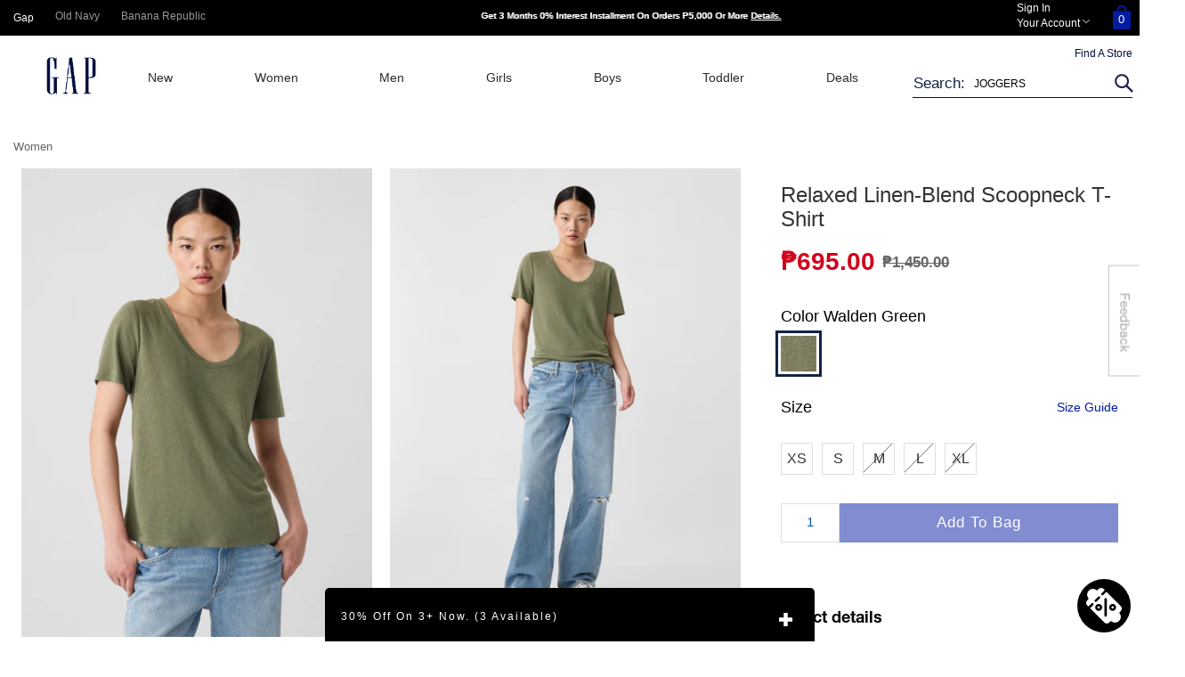

--- FILE ---
content_type: text/css
request_url: https://gap.com.ph/cdn/shop/t/1273/assets/style.css?v=105341932210703827521768293111
body_size: -286
content:
#meganav .navlimit{max-width:1200px!important}.sds_g-1-4.meganav-column.image-slots{width:16.5%!important}.sds_g-1-5.image-slots.meganav-column.women-image{width:40%!important}.sds_g-1-5.image-slots.meganav-column.men-image{width:40.5%!important}.sds_g-1-5.image-slots.meganav-column.girls-image,.sds_g-1-5.image-slots.meganav-column.boys-image{width:32%!important}.sds_g-1-5.image-slots.meganav-column.toddlers-image{width:120%!important}.product-swatches{display:flex;gap:8px;padding:8px;justify-content:center}.swatch-element{position:relative;cursor:pointer}.swatch-label{display:block;width:24px;height:24px;border-radius:50%;border:1px solid #ddd}.swatch-element.active .swatch-label{border:2px solid #000}.swatch-element.soldout{opacity:.6}.swatch-element.soldout .crossed-out{position:absolute;left:0;top:0;right:0;bottom:0;background:linear-gradient(to top left,transparent 45%,#000 48%,#000 52%,transparent 55%);border-radius:50%}
/*# sourceMappingURL=/cdn/shop/t/1273/assets/style.css.map?v=105341932210703827521768293111 */


--- FILE ---
content_type: text/css
request_url: https://gap.com.ph/cdn/shop/t/1273/assets/products-min.css?v=176564023342194998991768293101
body_size: 5721
content:
/** Shopify CDN: Minification failed

Line 1326:47 Unexpected "'a'"

**/
/* judgeme css */.write-review {margin-bottom: 20px;padding: 0 30px;}.write-review .reviews-button {padding-left: 1rem;padding-right: 1rem;height: 2.0625rem;font-family: 'Helvetica Neue Medium', sans-serif;font-size: 13px;padding-top: 0.6em;padding-bottom: 0.693em;color: #FFF;background-color: #0A5694;outline: none;border: none;font-weight: 700;text-transform: capitalize;cursor: pointer;}.template-product .jdgm-review-widget[data-from-snippet="true"] {display: block !important;}.template-product .jdgm-rev-widg {padding: 24px;border: 1px solid #eee;margin-bottom: 24px;border-top: none;margin-top: 0;padding-top: 0;}.template-product .jdgm-write-rev-link {padding-left: 1rem;padding-right: 1rem;height: 2.0625rem;font-family: 'Helvetica Neue Medium', sans-serif;font-size: 13px;padding-top: 0.6em;padding-bottom: 0.693em;color: #FFF;background-color: #0A5694;outline: none;border: none;font-weight: 700;text-transform: capitalize;cursor: pointer;}.template-product .jdgm-rev-widg {max-width: 1400px;margin: 0px auto;}
/* _product.scss .bread-crumbs {padding-top: 1rem;padding-bottom: 1rem;font-weight: 400;-webkit-font-smoothing: antialiased;-moz-osx-font-smoothing: grayscale;padding-left: 1.5em;}.bread-crumbs a {cursor: pointer;color: #0A5694;text-decoration: none;}.main-product-info:after {clear: both;content: "";display: table;}.prod-image-section {width: 66.66667%;float: left;position: relative;}.prod-image-section .image-carousel {width: 8.64em;padding: 0 1.53em;z-index: 1;height: 100%;text-align: center;overflow: auto;position: absolute;left: 0;top: 0;}.prod-image-section .image-lists {text-align: center;white-space: nowrap;min-height: 25px;margin: 0;}.prod-image-section .image-lists li {margin-top: 1px;opacity: 0.5;margin-bottom: 9%;padding: 4.17%;height: auto;width: auto;}.prod-image-section .image-lists li.active {opacity: 1;box-shadow: 0 0 0 1px #B2B2B2;background: white;}.prod-image-section .image-lists a {display: block;font-size: 0;}.prod-image-section .image-lists img {max-width: 100%;}.prod-image-section .image-display, .prod-image-section .image-display-mob {text-align: center;overflow: hidden;position: relative;max-height: 45em;}.prod-image-section .display-lists {position: relative;line-height: 0.75em;min-height: 20px;padding-left: 8.75em;margin: 0;max-height: 45em;}.prod-image-section .display-lists img {width: auto;max-width: 100%;margin: 0 auto;display: inline-block;height: 100%;cursor: -webkit-zoom-in;}.prod-image-section .display-lists img.zoomed {cursor: -webkit-zoom-out;}.prod-image-section .display-lists li {display: none;height: 45rem;}.prod-image-section .display-lists li.visible {display: block;}.zoomContainer {cursor: -webkit-zoom-out;}.zoomContainer .zoomLens {cursor: -webkit-zoom-out !important;}.prod-order-section {width: 33.33333%;float: right;padding: 0 0.5em;}.prod-order-section .order-container {background: white;padding: 1rem;box-shadow: 0 1px 2px 0 rgba(0, 0, 0, 0.3);position: relative;border-bottom-left-radius: 0;border-bottom-right-radius: 0;}.prod-order-section .prod-titleprice {margin-bottom: 1em;}.prod-order-section .prod-title {font-weight: 400;-webkit-font-smoothing: antialiased;-moz-osx-font-smoothing: grayscale;color: #666;font-size: 1.5rem;margin: 0;margin-bottom: 0.5rem;font-family: Helvetica, Arial, Roboto, sans-serif !important;}.prod-order-section .prod-price {margin-top: 0.2em;}.prod-order-section .prod-price h5 {margin: 0;}.prod-order-section .prod-price h5.markdown {line-height: 1.38;font-weight: 400;color: #666;font-size: 0.867rem;}.prod-order-section .prod-price h5.price-highlight {font-size: 1.75rem;position: relative;padding-right: 83px;letter-spacing: normal;font-weight: 700;color: #333;}.prod-order-section .prod-price.sale .price-highlight {color: #D00000;}.prod-order-section .headers {font-size: 1.067rem;color: #000;font-weight: 400;text-transform: capitalize;}.prod-order-section .cart-button {width: 100%;height: 2.75rem;font-weight: 700;color: #FFF;font-size: 1.0625rem;letter-spacing: 1px;padding: 0.0625em 0.59em 0.125em;-webkit-appearance: none;-moz-appearance: none;appearance: none;border-radius: 0;border: none;text-align: center;text-transform: capitalize;transition: all 200ms ease;border: 2px solid #122344;background-color: #122344;cursor: pointer;}.prod-order-section .cart-button.disabled {opacity: .5;cursor: default;pointer-events: none;;}.prod-order-section .share-col {margin-top: 10px;}.prod-order-section .share-col .fb-share a {;}.prod-order-section .share-col img {height: 25px;width: auto;margin-right: 0px;vertical-align: bottom;}.prod-order-section .share-col span {font-size: 16px;font-weight: 600;}.swatch-option .swatch-label-color {margin-bottom: 0.75rem;}.swatch-option .swatch-header {font-size: 1.067rem;color: #000;font-weight: 400;text-transform: capitalize;}.swatch-option .selected-input {font-size: 1.067rem;color: #000;font-weight: 700;}.swatch-option .swatch-option {padding-top: 3px;}.swatch-option .swatch-btn {cursor: pointer;}.swatch-option .swatch-btn.clr {width: 40px;height: 40px;position: relative;display: inline-block;margin-bottom: 1rem;margin-right: 11.2px;}.swatch-option .swatch-btn.clr input {position: absolute;width: 100%;height: 100%;opacity: 0;cursor: pointer;}.swatch-option .swatch-btn.clr.selected:after {content: '';position: absolute;display: block;height: 0.25em;width: 100%;bottom: -0.5em;background-color: #122344;}.swatch-option .swatch-btn.disabled {cursor: default;}.swatch-option .swatch-btn.disabled:after {content: '';position: absolute;left: 0;right: 0;top: 0;bottom: 0;background: linear-gradient(to left top, rgba(255, 255, 255, 0) 0%, rgba(255, 255, 255, 0) 42%, rgba(255, 255, 255, 0) 43%, rgba(255, 255, 255, 0) 52%, #000 49%, #000 52%, rgba(255, 255, 255, 0) 54%, rgba(255, 255, 255, 0) 57%, rgba(255, 255, 255, 0) 58%, rgba(255, 255, 255, 0) 100%);}.swatch-option .swatch-btn.sz, .swatch-option .swatch-btn.wdth, .swatch-option .swatch-btn.wst {width: 40px;height: 40px;position: relative;display: inline-block;vertical-align: top;margin-bottom: 1rem;margin-right: 6px;background-color: #EDECEC;padding: 0px;text-align: center;letter-spacing: normal;text-transform: capitalize;color: #0A5694;font-size: 14px;font-family: 'Helvetica Neue Medium', sans-serif;}.swatch-option .swatch-btn.sz input, .swatch-option .swatch-btn.wdth input, .swatch-option .swatch-btn.wst input {position: absolute;width: 100%;height: 100%;opacity: 0;cursor: pointer;left: 0;top: 0;}.swatch-option .swatch-btn.sz.selected span, .swatch-option .swatch-btn.wdth.selected span, .swatch-option .swatch-btn.wst.selected span {font-weight: 700;color: #122344;}.swatch-option .swatch-btn.sz.selected:after, .swatch-option .swatch-btn.wdth.selected:after, .swatch-option .swatch-btn.wst.selected:after {content: '';position: absolute;display: block;height: 0.25em;width: 100%;bottom: -0.5em;background-color: #122344;}.swatch-option .swatch-btn.sz.short-class, .swatch-option .swatch-btn.wdth.short-class, .swatch-option .swatch-btn.wst.short-class {width: 50px;height: 50px;}.swatch-option .swatch-btn.sz.onesize-class, .swatch-option .swatch-btn.wdth.onesize-class, .swatch-option .swatch-btn.wst.onesize-class {width: 90px;height: 45px;}.swatch-option .size-variant {display: flex;margin-bottom: 1em;}.swatch-option .matrix-head {background-color: #FFF;border: 1px solid #DFDFDF;color: #0A5694;font-weight: 400;font-size: 0.9rem;min-height: 2.5em;text-transform: capitalize;text-align: center;display: flex;justify-content: center;align-items: center;cursor: pointer;flex: 1;}.swatch-option .matrix-head.selected {background-color: #DFDFDF;border-color: #DFDFDF;color: #122344;font-weight: 700;}.swatch-option .group-list {display: none;}.swatch-option .group-list.active {display: block;}.size-guide-section {margin-bottom: 1rem;padding: 1em 0;background: none;border-top: 1px solid #DFDFDF;border-bottom: 1px solid #DFDFDF;position: relative;}.size-guide-section h5 {margin: 0;font-size: 13.827px;}.size-guide-section .sizing-list {margin-top: 0.75rem;padding-left: 0.7em;font-family: Helvetica, Arial, Roboto, sans-serif;}.size-guide-section li {margin-bottom: 0;line-height: 1.38;font-weight: 400;color: #666;font-size: 0.867rem;position: relative;display: block;line-height: 1.6;}.size-guide-section li:before {position: absolute;left: -0.7em;}.size-guide-section li:not(:first-child) {margin-top: 0.125em;}.size-guide-section a {color: #0A5694;float: right;padding: 0.5em;margin-top: -0.375em;letter-spacing: 0.0625em;text-transform: capitalize;color: #0A5694;font-size: 0.8rem;}.quantity-section {margin-bottom: 1rem;}.quantity-section .headers {margin-bottom: 0.75rem;}.quantity-section .qty-selections input[type=number]::-webkit-inner-spin-button, .quantity-section .qty-selections input[type=number]::-webkit-outer-spin-button {-webkit-appearance: none;margin: 0;}.quantity-section .qty-selections .quantity-select {display: flex;margin: 0;border-left: 0px;;}.quantity-section .qty-selections .quantity-select.active {display: flex;width: 196.33px;}.quantity-section .qty-selections .input-qty {width: 40px;height: 40px;color: #0A5694;font-size: 0.933rem;font-weight: 700;line-height: 1rem;background: #FFF;border: 1px solid #DFDFDF;text-align: center;display: inline-block;cursor: pointer;}.quantity-section .qty-selections .input-qty.active {background: #EDECEC;border-right: 0px;}.quantity-section .qty-selections .input-qty.selection {border-left: 0px;font-weight: 400;;}.quantity-section .qty-selections .input-qty.selection:not(:last-child) {border-right: 0;}.quantity-section .qty-selections .qty-val {margin-top: 0.75rem;display: inline-block;}.quantity-section .qty-selections .qty-container-selector {display: flex;}.prod-info-section {width: 66.66667%;float: left;margin-top: 1em;padding: 0 0.5em;font-family: Helvetica, Arial, Roboto, sans-serif;}.prod-info-section .info-container {background: white;box-shadow: none;margin-top: 1.2rem;margin-bottom: 2rem;padding: 1rem;border-top: 1px solid #DFDFDF;border-bottom: 1px solid #DFDFDF;}.prod-info-section .info-div {width: 100%;padding-left: 0.75rem;}.prod-info-section .info-div:not(:first-child) {padding-top: 0.6em;margin-top: 0.6em;border-top: 1px solid #DFDFDF;}.prod-info-section .header-button {cursor: pointer;position: relative;}.prod-info-section .header-button h2 {text-align: left;font-weight: 700;padding-right: 3rem;text-transform: lowercase;color: #666;font-size: 1.0625rem;font-size: 17px;margin: 0;font-family: 'Helvetica Neue Medium', sans-serif;}.prod-info-section .header-button:before, .prod-info-section .header-button:after {position: absolute;content: '';background: #122344;}.prod-info-section .header-button:before {display: block;top: 50%;right: 1.45rem;margin-top: -0.0625rem;width: 0.625rem;height: 0.125rem;}.prod-info-section .header-button:after {display: none;top: 50%;right: 1.7rem;margin-top: -0.3125rem;width: 0.125rem;height: 0.625rem;}.prod-info-section .header-button.hiddendrop:after {display: block;}.prod-info-section ul {margin: 0.5rem 0;line-height: 1.25;font-weight: 400;color: #666;font-size: 0.875rem;padding-left: 0.7rem;line-height: 1.7;}.prod-info-section li {font-size: 13.872px;margin-bottom: 0.3rem;position: relative;line-height: 1.25;}.prod-info-section li:before {position: absolute;left: -0.7rem;}.prod-info-section .shipping-details li:before {content: '-';position: absolute;left: -0.7rem;}.prod-info-section p {line-height: 1.38;font-weight: 400;color: #666;font-size: 0.867rem;margin: 0;}.prod-info-section button {display: block;margin: 0.5rem 0 0;-webkit-appearance: none;-moz-appearance: none;appearance: none;border-radius: 0;border: 0 none;padding: 0;font-size: 0.867rem;cursor: pointer;color: #0A5694;text-decoration: none;font-weight: 400;}.prod-info-section .info-content p {margin: 10px 0;}.related-prod {margin-bottom: 15px;}.related-prod h2 {padding: 0.3rem 0;text-align: center;position: relative;overflow: hidden;margin: 0;}.related-prod h2 span {font-size: 1.5rem;width: auto;position: relative;padding: 0 0.5rem;display: inline-block;text-transform: capitalize;font-weight: 700;color: #666;letter-spacing: 1.71px;}.related-prod h2 span:before, .related-prod h2 span:after {content: '';border-top: 1px solid #CCC;position: absolute;top: 50%;height: 1px;width: 70rem;border-top: 1px solid #DFDFDF;}.related-prod h2 span:before {left: 100%;}.related-prod h2 span:after {right: 100%;}.related-prod .flex-container {display: flex;padding: 0 10px;}.related-prod .products-wrap {width: 20%;padding: 0.5rem;}.related-prod .products-wrap img {width: 100%;}.related-prod .link-title {padding-top: 0.4rem;line-height: 1.4;font-weight: 400;font-size: 0.8rem;color: #666;white-space: normal;text-transform: none;}.related-prod.for-slick .main-container, .related-prod.slick-mob .main-container {position: relative;}.related-prod.for-slick .arrows, .related-prod.slick-mob .arrows {position: absolute;top: 50%;display: block;height: 20px;width: 13px;}.related-prod.for-slick .arrows.right-arrow, .related-prod.slick-mob .arrows.right-arrow {right: 0px;transform: rotate(180deg);}.related-prod.for-slick .arrows.left-arrow, .related-prod.slick-mob .arrows.left-arrow {left: 0px;}.related-prod.slick-mob .arrows {display: none;}.popUpBannerBox {display: none;position: fixed;background: rgba(0, 0, 0, 0.9);width: 100%;height: 100%;color: #FFF;z-index: 999999;}.popUpBannerInner {margin: 0 auto;}*/

.bread-crumbs {
	padding-top: 1rem;
	padding-bottom: 1rem;
	font-weight: 400;
	-webkit-font-smoothing: antialiased;
	-moz-osx-font-smoothing: grayscale;
	padding-left: 1.5em;
}

.bread-crumbs a {
	cursor: pointer;
	color: #0A5694;
	text-decoration: none;
}

.main-product-info:after {
	clear: both;
	content: "";
	display: table;
}

.prod-image-section {
	width: 66.66667%;
}

.prod-image-section .image-carousel {
	width: 8.64em;
	padding: 0 1.53em;
	z-index: 1;
	height: 100%;
	text-align: center;
	overflow: auto;
	position: absolute;
	left: 0;
	top: 0;
}

.prod-image-section .image-lists {
	text-align: center;
	white-space: nowrap;
	min-height: 25px;
	margin: 0;
}

.prod-image-section .image-lists li {
	margin-top: 1px;
	opacity: 0.5;
	margin-bottom: 9%;
	padding: 4.17%;
	height: auto;
	width: auto;
}

.prod-image-section .image-lists li.active {
	opacity: 1;
	box-shadow: 0 0 0 1px #B2B2B2;
	background: white;
}

.prod-image-section .image-lists a {
	display: block;
	font-size: 0;
}

.prod-image-section .image-lists img {
	max-width: 100%;
}

.prod-image-section .image-display,
.prod-image-section .image-display-mob {
	text-align: center;
	overflow: hidden;
	position: relative;
}

.prod-image-section .display-lists {
	position: relative;
	line-height: 0.75em;
	padding-left: 8.75em;
	margin: 0;
}

.prod-image-section .display-lists img {
	width: auto;
	max-width: 100%;
	margin: 0 auto;
	display: inline-block;
	height: 100%;
}

.prod-image-section .display-lists img.zoomed {
	cursor: -webkit-zoom-out;
}

.prod-image-section .display-lists li {
	display: none;
}

.prod-image-section .display-lists li a {
	display: block;
}

.prod-image-section .display-lists li.visible {
	display: block;
}

.zoomContainer {
	cursor: -webkit-zoom-out;
}

.zoomContainer .zoomLens {
	cursor: -webkit-zoom-out !important;
}

.prod-order-section {
	width: 33.33333%;
	float: right;
	padding: 0 0.5em;
	position: -webkit-sticky;
	position: sticky;
	top: 0px;
}

.prod-order-section .order-container {
	background: white;
	padding: 1rem;
	position: relative;
	border-bottom-left-radius: 0;
	border-bottom-right-radius: 0;
}

.prod-order-section .prod-titleprice {
	margin-bottom: 1em;
}

.prod-order-section .prod-title {
	font-weight: 400;
	-webkit-font-smoothing: antialiased;
	-moz-osx-font-smoothing: grayscale;
	color: #333;
	font-size: 1.5rem;
	margin: 0;
	margin-bottom: 0.5rem;
	font-family: 'Helvetica Neue Medium', sans-serif;
}

.prod-order-section .prod-price {
	display: flex;
	flex-flow: row wrap;
	padding-right: 10px;
	flex-shrink: 100;
	align-self: flex-start;
}

.prod-order-section .prod-price h5 {
	margin: 0;
}

.prod-order-section .prod-price {
	line-height: 1.38;
	font-weight: 400;
	color: #333;
	font-size: 0.867rem;
}

.prod-order-section .prod-price h5.price-highlight {
	font-size: 1.75rem;
	position: relative;
	letter-spacing: normal;
	color: #333;
}

.prod-order-section .prod-price.sale .markdown {
	color: #666;
	padding-left: 0.5rem;
	font-size: 1.067rem;
	align-self: center;
	font-weight: 600;
	text-decoration: line-through; /* strike through price */
}

.prod-order-section .prod-price.sale h5.price-highlight {
	color: #d0021b;
}

.video-thumb .product-photo--video-icon svg {
	width: 100%;
	height: 100%;
}

.video-thumb .product-photo--video-icon {
	width: 30%;
	height: 30%;
}

.prod-order-section .headers {
	font-size: 1.067rem;
	color: #000;
	font-weight: 400;
	text-transform: capitalize;
}

.prod-order-section .cart-button {
	width: 100%;
	height: 2.75rem;
	color: #FFF;
	font-size: 1.0625rem;
	letter-spacing: 1px;
	padding: 0.0625em 0.59em 0.125em;
	-webkit-appearance: none;
	-moz-appearance: none;
	appearance: none;
	border-radius: 0;
	border: none;
	text-align: center;
	text-transform: capitalize;
	transition: all 200ms ease;
	border: 2px solid #031ba1;
	background-color: #031ba1;
	cursor: pointer;
}

.prod-order-section .cart-button.disabled {
	opacity: .5;
	cursor: default;
	pointer-events: none;
}

.prod-order-section .share-col {
	margin-top: 10px;
}

.prod-order-section .share-col .fb-share a {
}

.prod-order-section .share-col img {
	height: 25px;
	width: auto;
	margin-right: 0px;
	vertical-align: bottom;
}

.prod-order-section .share-col span {
	font-size: 16px;
	font-weight: 600;
}

.swatch-option .swatch-label-color {
	margin-bottom: 0.75rem;
}

.swatch-option .swatch-header {
	font-size: 1.067rem;
	color: #000;
	text-transform: capitalize;
}

.swatch-option .selected-input {
	font-size: inherit;
	color: #000;
	font-weight: 400;
	text-transform: capitalize;
}

.swatch-option .swatch-option {
	padding-top: 3px;
}

.swatch-option .swatch-btn {
	cursor: pointer;
}

.swatch-option .swatch-btn.clr {
	width: 1.875rem;
	height: 1.775rem;
	position: relative;
	display: inline-block;
	margin-bottom: 1rem;
	margin-right: 11.2px;
	border-radius: 0;
}

.swatch-option .swatch-btn.clr input {
	position: absolute;
	width: 100%;
	height: 100%;
	opacity: 0;
	cursor: pointer;
}

.swatch-option .swatch-btn.clr.selected {
	box-shadow: rgb(255 255 255) 0px 0px 0px 0.1875rem, rgb(18 35 68) 0px 0px 0px 0.375rem;
}

.swatch-option .swatch-btn.disabled {
	cursor: default;
}

.swatch-option .swatch-btn.disabled:after {
	content: '';
	position: absolute;
	left: 0;
	right: 0;
	top: 0;
	bottom: 0;
	background: linear-gradient(to left top, rgba(255, 255, 255, 0) 0%, rgba(255, 255, 255, 0) 42%, rgba(255, 255, 255, 0) 43%, rgba(255, 255, 255, 0) 52%, #000 49%, #000 52%, rgba(255, 255, 255, 0) 54%, rgba(255, 255, 255, 0) 57%, rgba(255, 255, 255, 0) 58%, rgba(255, 255, 255, 0) 100%);
}

.swatch-option .swatch-btn.sz,
.swatch-option .swatch-btn.wdth,
.swatch-option .swatch-btn.wst {
	min-width: 2.25rem;
	height: 2.25rem;
	position: relative;
	display: inline-block;
	vertical-align: top;
	margin-bottom: 1rem;
	margin-right: 6px;
	background-color: #fff;
	padding: 0px;
	text-align: center;
	letter-spacing: normal;
	text-transform: capitalize;
	color: rgb(51, 51, 51);
	font-size: 1rem;
	font-family: 'Helvetica Neue Medium', sans-serif;
	border-radius: 0;
	border: 1px solid #DFDFDF;
	overflow: hidden;
}

.swatch-option .swatch-btn.sz input,
.swatch-option .swatch-btn.wdth input,
.swatch-option .swatch-btn.wst input {
	position: absolute;
	width: 100%;
	height: 100%;
	opacity: 0;
	cursor: pointer;
	left: 0;
	top: 0;
}

.swatch-option .swatch-btn.sz.selected span,
.swatch-option .swatch-btn.wdth.selected span,
.swatch-option .swatch-btn.wst.selected span {
	color: inherit;
}

.swatch-option .swatch-btn.sz.selected,
.swatch-option .swatch-btn.wdth.selected,
.swatch-option .swatch-btn.wst.selected {
	color: rgb(51, 51, 51);
	background-color: #fff;
	border: 2px solid #000;
}

.swatch-option .swatch-btn.sz.short-class,
.swatch-option .swatch-btn.wdth.short-class,
.swatch-option .swatch-btn.wst.short-class {
	width: 50px;
	height: 50px;
}

.swatch-option .swatch-btn.sz.onesize-class,
.swatch-option .swatch-btn.wdth.onesize-class,
.swatch-option .swatch-btn.wst.onesize-class {
	width: 90px;
	height: 45px;
}

.swatch-option .size-variant {
	display: flex;
	margin-bottom: 1em;
}

.swatch-option .matrix-head {
	background-color: #FFF;
	border: 1px solid #DFDFDF;
	color: #0A5694;
	font-weight: 400;
	font-size: 0.9rem;
	min-height: 2.5em;
	text-transform: capitalize;
	text-align: center;
	display: flex;
	justify-content: center;
	align-items: center;
	cursor: pointer;
	flex: 1;
}

.swatch-option .matrix-head.selected {
	background-color: #DFDFDF;
	border-color: #DFDFDF;
	color: #122344;
}

.swatch-option .group-list {
	display: none;
}

.swatch-option .group-list.active {
	display: block;
}

.size-guide-section {
	margin-bottom: 1rem;
	padding: 1em 0;
	background: none;
	border-top: 1px solid #DFDFDF;
	border-bottom: 1px solid #DFDFDF;
	position: relative;
}

.size-guide-section h5 {
	margin: 0;
	font-size: 13.827px;
}

.size-guide-section .sizing-list {
	margin-top: 0.75rem;
	padding-left: 0.7em;
	font-family: 'Helvetica Neue Medium', sans-serif;
}

.size-guide-section li {
	margin-bottom: 0;
	line-height: 1.38;
	font-weight: 400;
	color: #666;
	font-size: 0.867rem;
	position: relative;
	display: block;
	line-height: 1.6;
}

.size-guide-section li:before {
	position: absolute;
	left: -0.7em;
}

.size-guide-section li:not(:first-child) {
	margin-top: 0.125em;
}

.size-guide-section a {
	color: #0A5694;
	float: right;
	padding: 0.5em;
	margin-top: -0.375em;
	letter-spacing: 0.0625em;
	text-transform: capitalize;
	color: #0A5694;
	font-size: 0.8rem;
}

.quantity-section {
	width: 4.125rem;
	height: 2.75rem;
	align-self: flex-end;
}

.quantity-section .qty-selections {
	width: 100%;
	height: 100%;
}

.quantity-section .headers {
	margin-bottom: 0.75rem;
}

.quantity-section .qty-selections input[type=number]::-webkit-inner-spin-button,
.quantity-section .qty-selections input[type=number]::-webkit-outer-spin-button {
	-webkit-appearance: none;
	margin: 0;
}

.quantity-section .qty-selections .quantity-select {
	margin: 0;
	border-left: 0px;
	position: absolute;
	top: 100%;
	left: 0;
	flex-direction: column;
	width: 100%;
	z-index: 1;
	max-height: 220px;
	overflow-y: auto;
}

.quantity-section .qty-selections .quantity-select.active {
}

.quantity-section .qty-selections .input-qty {
	width: 100%;
	height: 2.75rem;
	color: #0A5694;
	font-size: 0.933rem;
	line-height: 1rem;
	background: #FFF;
	border: 1px solid #DFDFDF;
	text-align: center;
	display: inline-block;
	cursor: pointer;
}

.quantity-section .qty-selections .input-qty.active {
	background: #EDECEC;
	border-right: 0px;
}

.quantity-section .qty-selections .input-qty.selection {
	border-top: 0px;
	font-weight: 400;
}

.quantity-section .qty-selections .input-qty.selection:not(:last-child) {
	border-bottom: 1px;
}

.quantity-section .qty-selections .qty-val {
	margin-top: 0.75rem;
	display: inline-block;
}

.quantity-section .qty-selections .qty-container-selector {
	width: 100%;
	height: 100%;
	position: relative;
}

.add-to-cart {
	flex: 1;
}

.prod-info-section {
	width: 100%;
	margin-top: 1em;
	font-family: 'Helvetica Neue Medium', sans-serif;
}

.prod-info-section .info-container {
	background: white;
	box-shadow: none;
	margin-top: 1.2rem;
	margin-bottom: 2rem;
	padding: 1rem 1rem 1rem 0;
}

.prod-info-section .info-div {
	width: 100%;
	/* padding-left: 0.75rem; */
}

.prod-info-section .info-div:not(:first-child) {
	border-top: 1px solid #DFDFDF;
}

.header-button:hover h2 {
	transform: translateX(-.375rem);
}

.prod-info-section .header-button {
	cursor: pointer;
	position: relative;
}

.prod-info-section .header-button h2 {
	font-family: 'Helvetica Neue Medium', sans-serif;
	-webkit-font-smoothing: antialiased;
	-moz-osx-font-smoothing: grayscale;
	color: #122344;
	text-transform: capitalize;
	display: block;
	font-size: 1.125rem;
	padding: 1rem 0;
	transition: transform .15s ease-in-out;
	font-size: 1rem;
	margin: 0;
}

.prod-info-section .header-button h2:before {
	border-style: solid;
	border-width: .125rem .125rem 0 0;
	content: "";
	display: inline-block;
	height: .45rem;
	position: relative;
	left: 4px;
	top: 6px;
	transform: rotate(-135deg);
	vertical-align: top;
	width: .45rem;
	margin-right: .925rem;
	margin-left: .75rem;
}

.prod-info-section ul {
	margin: 0.5rem 0;
	line-height: 1.25;
	font-weight: 400;
	color: #666;
	font-size: 0.875rem;
	padding-left: 0.7rem;
	line-height: 1.7;
}

.prod-info-section li {
	font-size: 13.872px;
	margin-bottom: 0.3rem;
	position: relative;
	line-height: 1.25;
}

.prod-info-section li:before {
	position: absolute;
	left: -0.7rem;
}

.prod-info-section .shipping-details li:before {
	content: '-';
	position: absolute;
	left: -0.7rem;
}

.prod-info-section p {
	line-height: 1.38;
	font-weight: 400;
	color: #666;
	font-size: 0.867rem;
	margin: 0;
}

.prod-info-section button {
	display: block;
	margin: 0.5rem 0 0;
	-webkit-appearance: none;
	-moz-appearance: none;
	appearance: none;
	border-radius: 0;
	border: 0 none;
	padding: 0;
	font-size: 0.867rem;
	cursor: pointer;
	color: #0A5694;
	text-decoration: none;
	font-weight: 400;
}

.prod-info-section .info-content p {
	margin: 10px 0;
}

.related-prod {
	margin-bottom: 15px;
}

.related-prod h2 {
	padding: 0.3rem 0;
	text-align: center;
	position: relative;
	overflow: hidden;
	margin: 0;
}

.related-prod h2 span {
	font-size: 1.5rem;
	width: auto;
	position: relative;
	padding: 0 0.5rem;
	display: inline-block;
	text-transform: capitalize;
	color: #666;
	letter-spacing: 1.71px;
}

.related-prod h2 span:before,
.related-prod h2 span:after {
	content: '';
	border-top: 1px solid #CCC;
	position: absolute;
	top: 50%;
	height: 1px;
	width: 70rem;
	border-top: 1px solid #DFDFDF;
}

.related-prod h2 span:before {
	left: 100%;
}

.related-prod h2 span:after {
	right: 100%;
}

.related-prod .flex-container {
	display: flex;
	padding: 0 10px;
}

.related-prod .products-wrap {
	width: 20%;
	padding: 0.5rem;
}

.related-prod .products-wrap img {
	width: 100%;
}

.related-prod .link-title {
	padding-top: 0.4rem;
	line-height: 1.4;
	font-weight: 400;
	font-size: 0.8rem;
	color: #666;
	white-space: normal;
	text-transform: none;
}

.related-prod.for-slick .main-container,
.related-prod.slick-mob .main-container {
	position: relative;
}

.related-prod.for-slick .arrows,
.related-prod.slick-mob .arrows {
	position: absolute;
	top: 50%;
	display: block;
	height: 20px;
	width: 13px;
}

.related-prod.for-slick .arrows.right-arrow,
.related-prod.slick-mob .arrows.right-arrow {
	right: 0px;
	transform: rotate(180deg);
}

.related-prod.for-slick .arrows.left-arrow,
.related-prod.slick-mob .arrows.left-arrow {
	left: 0px;
}

.related-prod.slick-mob .arrows {
	display: none;
}

.popUpBannerBox {
	display: none;
	position: fixed;
	background: rgba(0, 0, 0, 0.9);
	width: 100%;
	height: 100%;
	color: #FFF;
	z-index: 999999;
}

.popUpBannerInner {
	margin: 0 auto;
}

.desk-up .media-lists {
	display: flex;
	flex-wrap: wrap;
	margin: 0;
}

.desk-up .media-lists .desktop-media {
	width: 48%;
	padding-bottom: 1rem;
}

.desk-up .media-lists .desktop-media:nth-of-type(odd) {
	margin-right: 0.5rem;
}

.desk-up .media-lists .desktop-media:nth-of-type(2n) {
	margin-left: 0.5rem;
}

.desk-up .media-lists .desktop-media .desktop-img-container,
.desk-up .media-lists .desktop-media .desktop-video-container {
	height: 0;
	position: relative;
}

.desk-up .media-lists .desktop-media .desktop-img-container {
	cursor: zoom-in;
}

.desk-up .media-lists .desktop-media .desktop-img-container.on-zoom {
	height: 0;
	position: relative;
	cursor: zoom-out;
}

.js-zoom {
	cursor: zoom-in;
}

.js-zoom.on-zoom {
	cursor: zoom-out;
}

.desk-up .media-lists .desktop-media .desktop-img-container img,
.desk-up .media-lists .desktop-media .desktop-video-container video,
.desk-up .media-lists .desktop-media .desktop-media-container iframe {
	position: absolute;
	top: 0;
	left: 0;
	width: 100%;
	height: auto;
}

.video-container {
	cursor: pointer;
}

.lazy-container {
	position: relative;
	height: 0;
}

.lazy-container img,
.lazy-container video,
.lazy-container iframe {
	position: absolute;
	left: 0;
	top: 0;
	width: 100%;
	height: auto;
}

.product-photo--video-icon {
	position: absolute;
	transform: translate(-50%, -50%);
	top: 50%;
	left: 50%;
	z-index: 1;
	opacity: 0.8;
}

.zoomedMainContainer {
	width: 100%;
	height: 100vh;
	display: none;
}

.prod-ec-details {
	display: flex;
	-webkit-box-pack: justify;
	justify-content: space-between;
}

.cta-trigger-szguide {
	width: 100%;
	margin: 0 0 1rem;
	text-align: right;
	font-weight: 400;
	font-size: .875rem;
}

.cta-trigger-szguide a {
	color: inherit;
	font-size: inherit;
}

.cta-section {
	/* border-bottom: 1px solid rgb(204, 204, 204); */
	margin-bottom: 1rem;
}

.size-guide-trigger, .sr-btn button {
	font-weight: 400;
	font-size: .875rem;
	color: #122344;
	text-transform: capitalize;
}

.size-guide-trigger a:hover,
.sr-btn button:hover {
	text-decoration: underline;
}

.add-to-bag-cta {
	display: flex;
}

.info-sidepanel.active {
	right: 0% !important;
}

.info-sidepanel {
	transition: all 0.4s linear;
}

.info-sidepanel-inner {
	background: #ffffff;
	width: 100%;
	position: sticky;
	top: 0;
	display: flex;
	flex-direction: column;
	height: auto;
	padding: 1.5rem;
	overflow: auto;
	height: 100%;
}

.info-sidepanel-inner .info-sidepanel-header {
	display: flex;
	flex-basis: 100%;
	margin-top: 2.5rem;
}

.info-sidepanel-inner .info-sidepanel-header .info-sidepanel-btn {
	background-color: transparent;
	color: inherit;
	text-align: inherit;
	border-radius: 0;
	-webkit-appearance: none;
	-moz-appearance: none;
	appearance: none;
	font-family: 'Helvetica Neue Medium', sans-serif;
	font-weight: 400;
	-webkit-font-smoothing: antialiased;
	-moz-osx-font-smoothing: grayscale;
	font-size: 1.125rem;
	text-transform: capitalize;
	color: #122344;
	padding: 0 0 .125rem;
	border: none;
	margin: 0 .75rem;
	overflow: visible;
	font-size: 1rem;
	cursor: pointer;
}

.info-sidepanel-inner .info-sidepanel-header .info-sidepanel-btn.active {
	border-bottom: 3px solid #122344;
}

.gap-close-btn {
	color: inherit;
	border: none;
	margin: 0;
	text-align: inherit;
	border-radius: 0;
	-webkit-appearance: none;
	-moz-appearance: none;
	appearance: none;
	padding: 0;
	position: absolute;
	height: 18px;
	width: 18px;
	top: .75rem;
	right: .75rem;
	box-sizing: content-box;
	background-image: url(/cdn/shop/files/close-icon.svg?v=1620028452);
	background-color: transparent;
	background-repeat: no-repeat;
	background-position: 0 0;
	cursor: pointer;
}

.jdgm-preview-badge .jdgm-star {
	color: #0A5694 !important;
}

.gap-close-btn:after {
	content: "";
	position: absolute;
	height: 6.25rem;
	left: 0;
	right: 0;
	bottom: 20px;
	background: linear-gradient(
		180deg
		,hsla(0,0%,100%,0) 0,#fff);
}

.info-sidepanel-inner .info-sidepanel-content .info-sidepanel-rte {
	font-family: 'Helvetica Neue Medium', sans-serif;
	font-weight: 400;
	-webkit-font-smoothing: antialiased;
	-moz-osx-font-smoothing: grayscale;
	color: #333;
	font-size: 1rem;
	line-height: 1.38;
	font-size: .875rem;
}

.info-sidepanel-inner .info-sidepanel-content .info-sidepanel-rte .info-content {
	line-height: 24px;
}

#shopify-section-gap-product-temp > section.main-product-info > div > div.prod-order-section.sticky > div > div.prod-order-container > div.info-sidepanel.desk.active > div > div.info-sidepanel-content > div.info-sidepanel-rte.active > div > div > ul {
	padding: 0 2rem;
}

.jdgm-prev-badge__text {
	color: rgb(102, 102, 102);
	font-family: 'Helvetica Neue Medium', sans-serif;
	font-weight: 400;
	-webkit-font-smoothing: antialiased;
	font-size: 12px;
	margin-top: 0px;
}

.info-sidepanel-inner .info-sidepanel-content .info-sidepanel-rte .terms {
	margin: 0 !important;
}

.sr-details-main .info-content {
	padding: 2rem;
}

.sr-details-main * {
	font-family: 'Helvetica Neue Medium', sans-serif;
	font-weight: 400;
}

.sr-details-main .info-content ul {
	list-style-type: disc;
	margin-bottom: 1em;
	padding-left: 1em;
}

.sr-details-main .info-content ul li {
	font-size: 93.75%;
	color: #666;
	line-height: 1.3;
	margin-bottom: .25em;
}

.sr-details-main .info-content .p {
	color: #333;
	font-family: 'Helvetica Neue Medium', sans-serif;
	font-size: 125%;
	font-weight: 200;
	line-height: 1;
	margin: 0 0 .5em;
	padding: 0;
	text-transform: capitalize;
	-webkit-font-smoothing: antialiased;
}

.sr-details-main .info-content hr {
	background: #999;
	border-style: none;
	height: 1px;
}

.sr-details-main .info-content .p span {
	color: inherit;
	font-size: inherit;
	font-family: inherit;
	margin-left: 1rem;
}

.sr-details-main .info-content a {
	bottom: 1.7em;
	color: #999;
	float: right;
	font-family: 'Helvetica Neue Medium', sans-serif;
	font-size: 62.5%;
	position: relative;
	right: 0;
	text-align: right;
	text-decoration: underline;
}

@media (min-width: 569px) {
	.prod-order-section .prod-price {
		font-size: 1.75rem;
	}

	.prod-ec-details {
		padding-bottom: 0.5rem;
		margin-bottom: 1.5rem;
	}

	.swatch-option .swatch-header {
		font-size: 1.125rem;
	}
}

.template-product .gb-breadcrumbs ul {
	max-width: 87.5rem;
	margin: 0 auto;
	padding: 1rem 0;
}

.template-product .gb-breadcrumbs ul li {
	color: #666;
	font-size: .8125rem;
}

.template-product .gb-breadcrumbs ul li a {
	color: inherit;
}

.hover-zoom-lens {
	pointer-events: none;
	position: absolute;
	top: 0;
	width: 25%;
	height: 25%;
	background: rgba(0,0,0,.05);
	border: 1px solid #fff;
	opacity: 0;
	transition: opacity .2s ease 0s;
}

.jdgm-prev-badge__stars {
	display: table;
	font-size: 12px;
}

.jdgm-prev-badge__text {
	display: block;
	text-align: right;
}

.sr-btn {
	padding-top: 1rem;
	text-align: right;
}

.sr-btn button {
	background: transparent;
	cursor: pointer;
	border: none;
}

.scroll-hidden {
	overflow: hidden !important;
}

.sr-details-main {
	display: none;
}

.sr-details-main .info-sidepanel-rte {
	position: fixed;
	transform: translate(-50%, -50%);
	top: 50%;
	left: 50%;
	background: #ffffff;
	max-width: 600px;
	width: 100%;
	overflow: hidden;
	z-index: 99999;
}

.sr-details-main .sr-overlay-bg {
	transition: background-color 250ms cubic-bezier(0.25, 0, 0.25, 1) 0ms;
	background-color: rgba(0, 0, 0, 0.5);
	position: fixed;
	width: 100%;
	height: 100%;
	top: 0;
	left: 0;
	z-index: 99999;
}

.sr-details-main .info-content .p {
	display: flex;
	align-items: center;
	justify-content: flex-start;
	padding: .5rem 0;
}

.sr-details-main .info-content a {
	margin-top: 1rem;
}

@media (min-width: 769px) {
	.sr-details-main .info-content ul li {
		font-size: 87.5%;
	}

	.sr-details-main .info-content .p {
		font-size: 125%;
		line-height: 1.2;
	}

	.prod-image-section .display-lists li {
		max-width: 520px;
		margin: 0 auto;
	}
}

@media (min-width: 1024px) {
	.prod-order-section .prod-title {
		margin: 0px 0px 1rem;
		font-size: 1.5rem;
	}

	.info-sidepanel-inner .info-sidepanel-header {
		padding-bottom: 1rem;
		margin-top: 1.4rem;
		flex-shrink: 0;
		flex-basis: auto;
	}

	.prod-title-tablet {
		display: none;
	}

	.info-sidepanel.desk {
		position: absolute;
		top: 0;
		right: -120%;
		width: 100%;
		height: 100%;
	}

	.info-sidepanel.mob {
		display: none;
	}

	.info-sidepanel-inner .info-sidepanel-content .info-sidepanel-rte {
		display: none;
	}

	.info-sidepanel-inner .info-sidepanel-content .info-sidepanel-rte.active {
		display: block;
	}
}

@media (min-width: 1235px) {
	.info-sidepanel-inner .info-sidepanel-header {
		justify-content: normal;
	}
}

@media (min-width: 1025px) {
	/* .desk-tab {
		display: none;
	} */
}

@media (max-width: 767px) {
	.info-sidepanel.mob .info-sidepanel-inner .info-sidepanel-header {
		overflow-x: auto;
	}

	.info-sidepanel-inner .info-sidepanel-header .info-sidepanel-btn {
		min-width: max-content;
	}
	
	.info-sidepanel.mob .info-sidepanel-inner .info-sidepanel-header::-webkit-scrollbar {
		display: none;
	}

	.info-sidepanel.mob .info-sidepanel-inner .info-sidepanel-header {
		-ms-overflow-style: none;  /* IE and Edge */
		scrollbar-width: none;  /* Firefox */
	}

	.sr-details-main .info-sidepanel-rte {
		max-width: 98%;
	}
}

@media (max-width: 1024px) {
	.desk-up {
		display: none;
	}

	.desk-tab {
		display: flex;
	}

	.desk-tab .image-display {
		width: calc(100% - 21%);
		margin-left: 16.6%;
		padding: 0 4.7%;
	}

	.prod-image-section .display-lists {
		padding: 0 !important;
	}

	.prod-title-tablet {
		margin: 1rem;
		color: rgb(51, 51, 51);
		font-size: 1.1875rem;
		font-family: 'Helvetica Neue Medium', sans-serif;
		font-weight: 400;
		-webkit-font-smoothing: antialiased;
	}

	.prod-info-section {
		display: none;
	}

	.info-sidepanel.desk {
		display: none;
	}

	.info-sidepanel-inner .info-sidepanel-close-btn {
		display: none;
	}

	.info-sidepanel-inner .info-sidepanel-content .info-sidepanel-rte {
		background-color: #fff;
		padding: .25rem;
		margin-top: 1.25rem;
		box-shadow: 0 2px 4px 0 rgb(0 0 0 / 50%);
		height: 20rem;
		overflow: auto;
	}

	.header-button[data-label="FIT & SIZING"]:not('a'),
	.info-sidepanel-rte[data-label="FIT & SIZING"] {
		display: none;
	}
}

#size_chart_content h3 span.icon-plus {
	background: url(/cdn/shop/files/plusicon.svg?v=1622114355);
	background-repeat: no-repeat;
}

#size_chart_content h3 span.icon-minus {
	background: url(/cdn/shop/files/minusicon.svg?v=1622114355);
	background-repeat: no-repeat;
}

.prod-main-sticky-container {
	position: relative;
	display: flex;
	align-items: flex-start;
	flex-wrap: wrap;
	width: 100%;
}

.js-mobile-zoom {
	/* touch-action: none; */
}

.pinch-zoom-container {
	width: 100%;
	height: 100%;
}

--- FILE ---
content_type: text/css
request_url: https://gap.com.ph/cdn/shop/t/1273/assets/responsive-min.css?v=63376918521377325391768293105
body_size: 1507
content:
.mob-header-logo{display:block;width:100%}.mob-header-logo img{width:100%}.hidden,.med-mob{display:none}@media screen and (max-width:1280px){.med-mob{display:block}.desk-small{display:none}.related-prod.slick-mob .arrows{display:block}}@media screen and (max-width:1080px){.header-section .contain{flex-wrap:wrap}}@media screen and (max-width:1024px){.desk-smaller{display:none}.small-mob{display:block}.products-grid-section .flexer{margin:0 auto;max-width:768px}.products-grid-section .product-grid{margin-bottom:40px;min-height:auto;width:33.3333%}.universal-center,.universal-right{display:none}.universal-wrap{justify-content:center}.sister-brands-inner a.brand-logo--BR{max-width:6.188rem;width:7.188rem}.sister-brands-inner a.brand-logo--BR .hidden{display:unset}.sister-brands-inner a.brand-logo--BR .non-hidden{display:none}.all-brands{padding:0 20px}.footer-section .flex-width{flex-wrap:wrap;justify-content:flex-start;max-width:100%;padding:0 15px}.footer-section .flex-width ul{margin:0}.footer-section .flex-width ul li{padding:5px 0}.footer-section .flex-width h2{font-size:1rem;font-weight:700}.footer-section .flex-width .list-container{font-size:16px;text-align:left;width:100%}.lowest-footer{background-color:#122344}.lowest-footer .container a{color:#fff}.brand-bar-logo a{display:block;margin:.6em auto;width:3em}.prod-image-section{width:100%}.prod-image-section .display-lists{padding-left:21%}.prod-image-section .display-lists li{padding-bottom:30px}.prod-image-section .image-carousel{padding:0 4.7%;width:21%}.prod-order-section{width:100%}.brand-search{display:none;left:0;position:fixed;top:0;width:100%;z-index:10000}.brand-search.search-active{display:block}.brand-search form input{height:46px;padding-left:40px}.brand-search .search-button{left:0}#main-nav{background-color:#000;height:100%;left:0;left:-100%;position:fixed;top:0;width:90%;z-index:1;z-index:10000}#main-nav .nav-container{background-color:#fff;background:transparent;height:auto;height:80%;overflow-y:auto}#main-nav .nav-heading-list{background-color:#fff}#main-nav .head-lists{cursor:pointer;display:block;padding:.75rem 1.5rem;position:relative;text-align:left}#main-nav .head-lists>a{color:#002554;display:block;font-size:14px;font-weight:500;font-weight:400;letter-spacing:0;text-transform:capitalize}#main-nav .head-lists.hide{display:none}#main-nav .head-lists2{cursor:pointer;display:block;padding:1rem;text-align:left}#main-nav .head-lists2>a{font-size:16px;font-weight:400;letter-spacing:0;text-transform:capitalize}#main-nav .catnav-header>span{display:none}#main-nav .catnav-header .mobile-visib{color:#4b81ae;cursor:default;display:block;font-size:16px;font-weight:700;letter-spacing:0;margin:0;padding:1rem 1rem 0;text-transform:uppercase}#main-nav .meganav-column{display:block;float:none;margin:0;width:100%}#main-nav .meganav-column.image-slots{display:none}#main-nav .catnav-item{font-size:1rem;margin:0;padding:1rem}#main-nav .navlimit{flex-wrap:wrap;padding:0}#main-nav .catnav-header{margin:0;padding:0;width:100%}#main-nav .head-lists:hover #meganav{display:none}#main-nav .hamburger-nav-chevron{cursor:button;display:inline-block;float:right;padding-right:.3rem;position:absolute;right:16px;top:15px}#main-nav .mobfooter-lists{background-color:#000;margin:0}#main-nav .mobfooter-lists .head-lists2>a{color:#fff;display:block}#main-nav .mobfooter-header{background-color:#333;color:#ccc;cursor:default;font-family:'Helvetica Neue Medium', sans-serif;font-size:1em;font-weight:400;padding:1rem;text-transform:uppercase}#meganav{border-top:0;margin:0;max-height:none;overflow:unset}#meganav .catnav-item a{color:#333;font-family:'Helvetica Neue Medium', sans-serif;font-weight:700;text-transform:uppercase}.brand-bar-links{display:none}.brand-bar-wrapper .shop-bag-container{display:inline-block}.collections-main .left-categories{display:none}}@media screen and (max-width:960px){.prod-info-section{width:100%}.prod-info-section .info-container{border-bottom:0 solid #dfdfdf;border-top:0 solid #dfdfdf;box-shadow:0 1px 2px 0 rgba(0,0,0,.3)}}@media screen and (max-width:768px){.video-overlay{top:8%}.modal-promo-banner-styles{top:10%;width:95%}#popupload .desktop,#popupload .mobile,.desk-tab{display:none}.universal-wrap{position:relative}.collections-main .item-count-container.tab-hidden{display:none}.collections-main .item-count-container.tab-mob{display:flex;margin:20px auto}#bc-sf-filter-tree-mobile button{margin:20px auto;width:240px}.sister-brands-inner a.brand-logo--BR{width:88px}.universal .universal-right{display:block;height:42px;position:absolute;right:0;top:40px;z-index:4001}.universal .universal-right .account-container{display:none}.products-grid-section .flexer{max-width:512px}.products-grid-section .product-grid{margin-bottom:10px;min-height:auto;width:50%}.account-register{max-width:918px;padding:60px 20px 100px;width:auto}.account-register .register-form-inputs{box-sizing:border-box;margin:0 0 2em;padding:0 15px;width:100%}.account-register .register-form-inputs li{flex-wrap:wrap;width:100%}.account-register .register-form-inputs label{line-height:1.2em;margin-bottom:.3em;width:100%}.account-register .register-form-inputs input{font-size:20px;height:50px;line-height:1em;margin-top:.1em;padding:.6em .5em;width:100%}.account-register .section-header{text-align:center}.brand-bar-logo a{margin:0 auto}.promo-banners .mobile,.tab-mob{display:block}.promo-banners .desktop{display:none}.sale-wrapper .mobile{display:block}.all-brands picture,.sale-wrapper .desktop{display:none}.all-brands .mobile{display:block}.all-brands .mobile img{width:100%}.sale-wrapper .banner-details{margin:5px 0;position:relative}.sale-wrapper .banner-details a,.sale-wrapper .banner-details.black a{color:#000}.prod-image-section{width:100%}.prod-image-section .display-lists{padding-left:0}.prod-image-section .image-carousel{display:none}.prod-image-section .display-lists li{display:block}.prod-image-section .display-lists li a{display:block;margin:0 auto;max-width:520px}.shop-division h2{font-size:23px;padding-left:10px}#promo-drawer{display:none}#promo-drawer-mob{display:flex}.promodrawer-text .click-icon{right:0}#sale-banner{margin-left:auto;margin-right:auto;max-width:640px}.sale-wrapper{margin-bottom:1rem}.sale-wrapper .sale-links{display:none}#market-slider{margin:0 auto;max-width:640px}.mkt-sld-wrapper{margin-bottom:1rem;padding:0}.mkt-sld-wrapper .mkt-links-wrapper{display:none}.mkt-sld-wrapper .mkt-slider-wrapper{max-width:100%;overflow:hidden;padding:0;width:100%}.mkt-sld-wrapper .mkt-slider-wrapper .promo-next,.mkt-sld-wrapper .mkt-slider-wrapper .promo-prev{display:none!important}.special-dropdown-mob{bottom:-7%;display:block;left:63%;position:absolute}.email-subscribe{text-align:center}.email-subscribe .outer-flexer{flex-wrap:wrap}.email-subscribe .outer-flexer>div{width:100%}.email-subscribe .outer-flexer .banner-message{margin:0 0 1rem}.email-subscribe .outer-flexer .notice{width:100%}.promo-slider{margin:0 auto;max-width:640px}.promo-slider h2{padding:0 .7rem}.promo-slider .promo-next,.promo-slider .promo-prev{display:none}.promo-banners{margin:0 auto}.promo-banners .promo-flex{flex-wrap:wrap;padding:0 10px}.promo-banners .promoflex-contain{width:100%}.promo-banners .promoflex-contain:not(:nth-child(2)){padding-bottom:140px}.cart-section .flexer{flex-wrap:wrap}.cart-section .right-section{width:100%}.cart-section .left-section{padding-left:.5rem;padding-right:.5rem;width:100%}.cart-section .cart-summary{padding-top:0}.dropdown-design.banner-1,.dropdown-design.banner-3{display:block}.promo-banners .prom-overlay-link{display:block;margin-top:10px;padding:0 8px;position:relative}.promo-banners .prom-overlay-link a{background-color:#fff;border-bottom:1px solid #ccc;border-top:1px solid #ccc;color:#122344;cursor:pointer;display:block;line-height:1;margin:0;padding:1em .5em;text-align:left;text-transform:uppercase;width:100%}.promo-banners .prom-overlay-link a:last-child{border-top:0;margin-left:0}.promo-banners .promo-img-wrapper .prom-picture{position:relative}.promo-banners .promo-img-wrapper .link-layer.dbl{height:50%;width:100%}.promo-banners .promo-img-wrapper .link-layer.left{top:0}.promo-banners .promo-img-wrapper .link-layer.right{bottom:0}.promo-banners .promo-img-wrapper .link-layer.sweaters{height:22%;right:0;width:50%}.promo-banners .promo-img-wrapper .link-layer.sweaters.left{bottom:0;left:unset;top:unset}.promo-banners .promo-img-wrapper .link-layer.sweaters.right{bottom:22%}.prod-image-section .display-lists li{height:auto}.prod-image-section .display-lists li img{height:auto;width:100%}.related-prod h2 span{font-size:.8rem}.account-register .form-header{font-size:20px;text-align:center}.account-register .register-form-inputs input{font-size:15px}}@media screen and (max-width:540px){.header-section h1{padding-left:35px;width:190px}.header-section h1 img{width:100%}.social-flexer{justify-content:space-evenly}.social-flexer span{font-size:14px;padding-right:0;text-align:right;width:auto}.social-flexer span:last-child{padding:0;text-align:center;width:80px}.social-flexer a{width:55px}}@media screen and (max-width:480px){#popupload{width:95%}#popupload .desktop{display:none}#popupload .mobile{display:block}.all-brands .mobile img{width:100%}.header-section h1{margin:15px 0;padding-left:25px;width:135px}.header-section h1 img{width:100%}#search-bar{right:-109px}#sale-banner,.special-dropdown-mob{padding:0 0}.mkt-slider-wrapper p{font-size:14px}.promo-slider h2{padding:0 .7rem}.promo-banners .promoflex-contain:not(:nth-child(2)){padding-bottom:97px}}


--- FILE ---
content_type: text/css
request_url: https://gap.com.ph/cdn/shop/t/1273/assets/summer-overwrite-min.css?v=19441390273746543191768293111
body_size: 802
content:
.mkt-sld-wrapper{margin:0 auto}.mkt-sld-wrapper .mkt-links-wrapper .mkt-link-lists-container{background-color:transparent}.mkt-sld-wrapper .mkt-links-wrapper .mkt-link-lists-container a{background-color:transparent;font-size:16px}.mkt-sld-wrapper .mkt-slider-wrapper{background-color:#fff}.dropdown-design.banner-1{top:46.6%;left:64.5%}.dropdown-design.banner-2{top:74.7%;left:8.4%}.dropdown-design.banner-3{left:57%;transform:translate(-50%);padding:0;top:42.5%;z-index:2;position:absolute}.spesh-button-design.banner-1{position:absolute;background-color:#efede9;bottom:15%;z-index:2;background-color:transparent;left:46.2%}.spesh-button-design.banner-1 a{padding:15px 20px 18px;font-weight:600;display:block;font-size:17px}.spesh-button-design.banner-1 span{border-bottom:3px solid;padding-bottom:4px}.promo-banners .promo-img-wrapper.triple img{margin-bottom:100px}.promo-banners .promo-img-wrapper .link-layer.dbl.summer-dress{width:61%}.promo-banners .promo-img-wrapper .link-layer.dbl.summer-dress2{width:39%}.promo-banners .promo-img-wrapper .link-layer.jeans.tpl-left{width:26%}.promo-banners .promo-img-wrapper .link-layer.jeans.tpl-mid{left:26.7%;width:46.7%}.promo-banners .promo-img-wrapper .link-layer.jeans.tpl-right{right:0;width:26%}#educ-banner .outer-flexer.bg-shorts{flex-wrap:wrap}#educ-banner .outer-flexer.bg-shorts>.empty-div{height:45%;width:100%}#educ-banner .outer-flexer.bg-shorts>.links-column{height:55%;width:100%}#educ-banner .links-column.full-width{width:100%}#educ-banner .links-column.full-height{height:100%}#educ-banner .links-column.dbl>a{width:50%}#educ-banner .links-column.tri>a{width:33.3333333%}#educ-banner .links-column.quart>a{width:25%}#educ-banner .links-column.penta>a{width:20%}#educ-banner .links-column.hexa>a{width:18.466667%}#educ-banner .links-column.pr-10>a{padding-right:10px}#educ-banner .links-column.mt-shirts{width:73%;height:17%}#educ-banner .links-column.w-pants{justify-content:flex-end}#educ-banner .links-column.w-pants.quart>a{width:24.5%;margin-left:.5%}#educ-banner .dflex-end{justify-content:flex-end}.smob{display:none!important}.gb-breadcrumbs{padding:5px 15px 0}.gb-breadcrumbs ul{max-width:1356px;margin-left:auto;margin-right:auto}.gb-breadcrumbs li{display:inline-block}.blue-hover a{color:#0a5694}.blue-hover a:hover{text-decoration:underline}.apd{padding:16px}.amg{margin:16px}.tbmg{margin-top:16px;margin-bottom:16px}.tbmg4030{margin-top:40px;margin-bottom:30px}.t-center{text-align:center}.bg-gpbl{background-color:#0c1c3e;color:#fff}.sale-wrapper .banner-details.left-mod{right:unset;left:.85%}.hover-effect .back{display:none;max-height:98.5%}.hover-effect>a:hover .front{display:none}.hover-effect>a:hover .back{display:block;max-height:98.5%}#educ-banner .outer-flexer.block{display:block}#educ-banner .outer-flexer.pos-unset{position:unset}.mini-links{width:20%;top:36%;right:14%}.mini-links a{display:inline-block;padding-top:14%;width:42%}.mini-links .high-rise{width:53%}.d-inlineb{display:inline-block}.d-block{display:block}.d-flex{display:flex}.prel{position:relative}.pabs{position:absolute}.pfix{position:fixed}.w-100p{width:100%}.h-100p{height:100%}.w-50p{width:50%}.f-white{color:#fff}.f-lspacing-1{letter-spacing:1px}.t-caps{text-transform:capitalize}.t-underl{text-decoration:underline}.t-acenter{text-align:center}.c-point{cursor:pointer}.pl-0{left:0}.pb-0{bottom:0}.pr-0{right:0}.pr-5p{right:5%}.pt-0{top:0}.pb-1p{bottom:1%}.pb-2p{bottom:2%}.fz-12{font-size:12px}.pdg-30px{padding:30px}.pr-50p{right:50%}.pl-50p{left:50%}.pt-50p{top:50%}#change-freeb{background-color:#f34d00;color:#fff;text-transform:capitalize;cursor:pointer;padding:13px}.error-stylings{border:2px #ff0000 solid;border-left:8px #ff0000 solid;padding:10px;font-size:13px;align-items:center;margin-bottom:20px}.error-stylings img{width:30px;height:30px}.error-stylings .error-text{margin-left:10px}.waffle-link{position:absolute;left:18.8%;bottom:22.6%;z-index:1;width:2.1%;padding-top:1%}@media screen and (max-width: 768px){.spesh-button-design.banner-1{background-color:#fff;border-top:1px solid #ccc;border-bottom:1px solid #ccc;color:#122344;text-align:left;padding:1em .5em;line-height:1;margin:0;width:100%;text-transform:capitalize;cursor:pointer;position:relative;left:unset;bottom:unset}.spesh-button-design.banner-1 a{padding:0}.spesh-button-design.banner-1 span{border-bottom:unset;padding-bottom:0}.promo-banners .promo-img-wrapper .link-layer.dbl.summer-dress{top:unset;bottom:0;left:0;width:100%;height:0;padding-top:64%;z-index:1}.promo-banners .promo-img-wrapper .link-layer.dbl.summer-dress2{top:0;left:1.8%;width:48.3%;height:0;padding-top:76%;z-index:3}.promo-banners .promo-img-wrapper .link-layer.jeans.tpl-left{bottom:unset;top:0;left:0;height:unset;width:49%;padding-top:77%}.promo-banners .promo-img-wrapper .link-layer.jeans.tpl-mid{height:unset;top:unset;bottom:0;padding-top:59%;width:100%;left:0}.promo-banners .promo-img-wrapper .link-layer.jeans.tpl-right{bottom:unset;top:0;right:0;height:unset;width:49%;padding-top:77%}.promo-banners{min-height:auto}.mkt-sld-wrapper{padding:0 10px}.sdesk{display:none!important}.smob{display:block!important}#educ-banner .links-column.mt-shirts{width:100%;height:24%}}@media screen and (max-width: 420px){.promo-banners .promoflex-contain:not(:nth-child(2)){padding-bottom:77px}.promo-banners .promo-img-wrapper.triple img{margin-bottom:77px}.dropdown-design.banner-4 .drop-btn-contain span{font-size:15px}.dropdown-design .drop-btn{padding:.75rem 0rem}.dropdown-design .drop-shop-list{box-shadow:none;padding:0px 0rem}}@media screen and (max-width: 320px){.promo-banners .promoflex-contain:not(:nth-child(2)){padding-bottom:56px}.promo-banners .promo-img-wrapper.triple img{margin-bottom:46px}}
/*# sourceMappingURL=/cdn/shop/t/1273/assets/summer-overwrite-min.css.map?v=19441390273746543191768293111 */


--- FILE ---
content_type: text/css
request_url: https://gap.com.ph/cdn/shop/t/1273/assets/size-guide-popin.css?v=29612933132038891281768293108
body_size: 1615
content:
.universal-modal--backdrop,.universal-modal__overlay{display:none;position:fixed;top:0;left:0;width:100%;height:100%;z-index:704;overflow:auto;-webkit-tap-highlight-color:transparent}.size-guide-bg{position:fixed;top:0;left:0;background:#00000080;width:100vw;height:100vh;z-index:0}.popUpBannerContent{position:fixed;left:50%;top:50%;transform:translate(-50%,-50%);background:#fff;width:650px;z-index:1;height:650px}.box-title{background-color:#f2f2f2;padding:15px;border-bottom:2px solid #7fbbfd}.terms{max-height:80%;color:#000;line-height:23px;margin:10px}@media (min-width: 768px){.terms{height:500px}}@media (max-width: 767px){.terms{max-height:90vh;height:100%;overflow:auto}}.row:before,.row:after{content:" ";display:table}.popUpBannerBox .closePopUp:before{color:#000}.row:after{clear:both}.closePopUp{position:fixed;cursor:pointer;right:5px;top:5px;font-size:20px}.ui-helper-hidden{display:none}.ui-helper-hidden-accessible{border:0;clip:rect(0 0 0 0);height:1px;margin:-1px;overflow:hidden;padding:0;position:absolute;width:1px}.ui-helper-reset{margin:0;padding:0;outline:0;list-style:none}.ui-helper-clearfix:before,.ui-helper-clearfix:after{content:"";display:table;border-collapse:collapse}.ui-helper-clearfix:after{clear:both}.ui-helper-clearfix{min-height:0}.ui-helper-zfix{width:100%;height:100%;top:0;left:0;position:absolute;opacity:0;filter:Alpha(Opacity=0)}.ui-front{z-index:100}.ui-icon{display:block;text-indent:-99999px;overflow:hidden;background-repeat:no-repeat}.ui-widget-overlay{position:fixed;top:0;left:0;width:100%;height:100%}.ui-accordion .ui-accordion-header{display:block;cursor:pointer;position:relative;min-height:0}.ui-accordion .ui-accordion-content{border-top:0;overflow:hidden}.popup div,.currentDivision,.currentCategory,.sizechartDropdown li{-webkit-box-sizing:border-box;-moz-box-sizing:border-box;box-sizing:border-box}.popup,.popup #mainContent,.popup input,.popup label{font-size:112.5%;line-height:normal}.popup em{font-size:1em;line-height:normal}.popup .cell,.popup p{font-size:.8em;line-height:1.5em}body.popup,body.popup #bodyContainer,body.popup #mainContent{width:1px;min-width:100%!important}body.popup #bodyContainer{margin:0 auto}body.popup #mainContent,#size_chart_content,#size_chart_head_wrap{width:100%}#size_chart_head_wrap{padding:1em 1em 0}.size_chart_intro{padding:1em}.size_chart_select_wrap{position:relative;padding:1em;cursor:pointer}.sizechartDivisionSelector,.sizechartCategorySelector{position:relative}.active .currentDivision,.active .currentCategory{background-color:#ccc}.currentDivision,.currentCategory{background-color:#eee;color:#000;display:block;height:2.375em;padding:.5em;width:100%;background-repeat:no-repeat;background-size:15px;background-position:98% 50%}.sizechartDropdown{height:auto;overflow:hidden;position:absolute;width:100%;z-index:50;-webkit-transition:max-height .5s;-moz-transition:max-height .5s;transition:max-height .5s}.active .sizechartDropdown{max-height:1000px}.sizechartDropdown li{border-bottom:2px solid #eeeeee;border-left:2px solid #eeeeee;border-right:2px solid #eeeeee;background-color:#fff;height:2.375em;padding:.5em}.sizechartDropdown li:hover{background-color:#999;color:#fff}.table_legend{float:left;margin:.4em 0}p.legend_desc{line-height:2em}p.legend_desc span.online_exclusive{padding:.3em}#size_chart_content .online_exclusive{color:#005596;background-color:#d3ebff}.online_highlight{width:100%;text-align:center;margin:1.067em 0}.online_highlight .online_exclusive{padding:.5em;margin:0 auto}#size_chart_content h2{text-align:center;margin:1em 0 0;display:table;white-space:nowrap;color:#000}#size_chart_content h2:before{background:linear-gradient(to bottom,#000,#000) no-repeat center left / 98% .1em;content:"";display:table-cell;width:50%}#size_chart_content h2:after{background:linear-gradient(to bottom,#000,#000) no-repeat center right / 98% .1em;content:"";display:table-cell;width:50%}#size_chart_content h3{color:#000;margin:.75em 0;position:relative;outline:none}h3.ui-accordion-header{padding:0 0 .75em;border-bottom:2px solid #bbbbbb;border-radius:0}h3.ui-state-active,h3.lastAccordion{border-bottom:none}#size_chart_content h3 span{position:absolute;right:0;top:0;bottom:0;margin:auto 0;height:25px;width:25px}h3.ui-accordion-header span,h3.ui-state-active span{background-size:auto}#size_chart_content h4{color:#000;margin:1em 0 0}#bodyContainer #mainContent #size_chart_content h4.section_header,#bodyContainer #mainContent #size_chart_content h4.item_title{color:#000;margin:1em 0 0;padding:0}div.ui-accordion-content{border-bottom:2px solid #bbbbbb;padding-bottom:.5em}div.lastAccordion{border-bottom:none}.chartSection{width:100%;overflow:hidden;padding:0 .5em}.chartTable{width:100%}.tableHead{float:left;width:10%;background-color:#f6f6f6;border-left:3px solid #f6f6f6;border-top:3px solid #f6f6f6;border-bottom:3px solid #f6f6f6}.tableWrap{float:left;width:90%;border-right:3px solid #f6f6f6;border-top:3px solid #f6f6f6;border-bottom:3px solid #f6f6f6}.dataWrap{display:-webkit-box;display:-webkit-flex;display:flex;-webkit-box-flex:1 0 auto;-webkit-flex:1 0 auto;flex:1 0 auto;-webkit-flex-direction:row;flex-direction:row}.dataWrap .singleCol,.dataWrap .singleCol .alpha,.dataWrap .cell{flex-grow:1}.dataWrap .doubleCol,.dataWrap .doubleCol .alpha{flex-grow:2}.dataWrap .tripleCol,.dataWrap .tripleCol .alpha{flex-grow:3}.dataWrap .quadCol,.dataWrap .quadCol .alpha{flex-grow:4}.chartColumn{text-align:center;background-color:#fff}.chartColumn .row_wrap{display:-webkit-box;display:-webkit-flex;display:flex;-webkit-box-flex:1 0 auto;-webkit-flex:1 0 auto;flex:1 0 auto;-webkit-flex-direction:row;flex-direction:row}.tableWrap .dataWrap .chartColumn .alpha,.dataWrap .singleCol .cell{width:100%}.dataWrap .doubleCol .cell{width:50%}.dataWrap .tripleCol .cell{width:33.33%}.dataWrap .quadCol .cell{width:25%}.colWidth12{width:8.33%}.colWidth12.doubleCol{width:16.66%}.chartColumn:nth-child(2n){background-color:#f6f6f6}.tableHead .cell{border-bottom:2px solid #f6f6f6;color:#333}.cell{border-bottom:2px solid #ffffff;color:#999;min-height:33px;min-width:33px;display:-webkit-box;display:-webkit-flex;display:flex;-webkit-align-items:center;align-items:center;padding:.533em}.cellText{height:auto;margin:auto 0;text-align:center;width:100%;font-size:12px}.alpha{border-bottom:2px solid #bbbbbb;color:#333;font-weight:700}.mobile_axis .cell{border-bottom:none;border-right:2px solid #ffffff}.mobile_axis .tableHead .cell{border-right:2px solid #bbbbbb}.mobile_axis .topRow.cell,.mobile_axis .tableHead .topRow.cell{border-right:2px solid #f6f6f6;color:#333;background-color:#f6f6f6}.doubleCol,.tripleCol,.quadCol{overflow:hidden}.innerCol{float:left}.chartHide{position:absolute;left:-10000px}.measurement_toggle{max-height:2.375em;width:380px;max-width:90%;overflow:hidden;margin:1em auto;text-align:center;border:2px solid #eeeeee;display:grid;grid-template-columns:auto auto}.measurement_toggle div{background-color:#fff;cursor:pointer;font-weight:400;padding:.5em;height:2.375em;color:#333}.measurement_toggle div.active{background-color:#eee}.measurement_single{display:none;text-align:center;margin:1em}.section_image_wrap{text-align:center}.section_image_wrap img{margin:1em auto}.section_image_wrap img,.fit_guide_box img,.section_item img{max-width:100%}.overSizeChart{overflow:hidden;position:relative}.tableWrap .overSizeScroll11{min-width:750px}.tableWrap .overSizeScroll12{min-width:825px}.tableWrap .overSizeScroll13{min-width:900px}.tableWrap .overSizeScroll14{min-width:975px}.mobile_scroll_wrap1,.mobile_scroll_wrap2{width:50%}.mobile_scroll_wrap3{width:65%}.mobile_scroll_wrap4{width:75%}.mobile_scroll_wrap5{width:80%}.mobile_scroll_wrap6{width:83%}.mobile_scroll_wrap7{width:85%}.mobile_scroll_wrap8{width:87%}.mobile_scroll_wrap9{width:88%}.mobile_scroll_wrap10{width:90%}.mobile_scroll_wrap11{width:91%}.scrollChart{position:relative;float:left;overflow:scroll;overflow-y:hidden;border-bottom:3px solid #f6f6f6;border-right:3px solid #f6f6f6;border-top:3px solid #f6f6f6}.scrollChart .chartColumn{min-width:75px}.scrollWide4{min-width:305px}.scrollWide5{min-width:380px}.scrollWide6{min-width:450px}.scrollWide7{min-width:525px}.scrollWide8{min-width:600px}.scrollWide9{min-width:675px}.scrollWide10{min-width:750px}.scrollWide11{min-width:825px}.mobile_scroll_wrap1,.mobile_scroll_wrap2,.mobile_scroll_wrap3,.mobile_scroll_wrap4,.mobile_scroll_wrap5,.mobile_scroll_wrap6,.mobile_scroll_wrap7,.mobile_scroll_wrap8,.mobile_scroll_wrap9,.mobile_scroll_wrap10,.mobile_scroll_wrap11{width:80%}.mobile_axis .tableHead{width:20%}.flexchart{display:-webkit-box;display:-webkit-flex;display:flex;-webkit-flex-direction:column;flex-direction:column}.flexchart .cellRowWrap{display:-webkit-box;display:-webkit-flex;display:flex;-webkit-box-flex:1 0 auto;-webkit-flex:1 0 auto;flex:1 0 auto;-webkit-flex-direction:column;flex-direction:column;justify-content:center}.flexchart .cellRow{display:-webkit-box;display:-webkit-flex;display:flex;-webkit-box-flex:1 0 auto;-webkit-flex:1 0 auto;flex:1 0 auto;-webkit-flex-direction:row;flex-direction:row}.col1 .cell{width:100%}.col2 .cell{width:50%}.col3 .cell{width:33.3%}.col4 .cell{width:25%}.col5 .cell{width:20%}.col6 .cell{width:16.66%}.col7 .cell{width:14.28%}.col8 .cell{width:12.5%}.col9 .cell{width:11.11%}.col10 .cell{width:10%}.col11 .cell{width:9.09%}.col12 .cell{width:8.33%}.col13 .cell{width:7.69%}.col14 .cell{width:7.14%}.col15 .cell{width:6.66%}.tableHead .cell{width:100%}.mobile_axis .cellRowWrap{background-color:#fff}.mobile_axis .cellRowWrap:nth-child(odd){background-color:#f6f6f6}.mobile_axis .tableHead .cellRow:nth-child(2n){background-color:#fff}.petite_chart_table_wrap{transition:all .2s linear}h2.heading-c{font-size:18px}.size_chart_accordion h3{font-size:17px}@media only screen and (max-width: 480px){.popUpBannerContent{width:100%;height:100%}.shoe_size_table_data.tableWrap{width:405px;overflow:scroll}.shoe_sock_size_table_data.tableWrap.editclass{overflow:scroll}.cell{height:40px;min-width:33px}.chartSectionEdit{overflow:scroll}}.chartSectionPrint .body-a{font-size:100%;text-align:center;text-decoration:underline;font-style:italic;margin:15px 0}.shoe_size_table .chartColumn{width:16.66%;float:left}.shoe_sock_size_table_data.tableWrap.editclass{display:grid;grid-template-columns:repeat(7,auto);width:100%}a.shoe_intro.g-1-1{color:#00f;font-weight:700}
/*# sourceMappingURL=/cdn/shop/t/1273/assets/size-guide-popin.css.map?v=29612933132038891281768293108 */


--- FILE ---
content_type: text/css
request_url: https://gap.com.ph/cdn/shop/t/1273/assets/mobile-header.min.css?v=37367589781051085671768293091
body_size: 743
content:
.mob-main-nav-container{display:none}@media (max-width:1024px){.nav-container{display:none}.mob-main-nav-container{display:block;position:relative}.mob-main-nav-container .mob-link_list-header{background:#fff;display:flex;flex-flow:column;margin-bottom:0;padding:1rem}.mob-main-nav-container .mob-link_list-header h2,.mob-main-nav-container .mob-link_list-header h3{color:#002554;display:block;margin:0;padding:0 .5rem;text-transform:capitalize;width:100%}.mob-main-nav-container .mob-link_list-header h2{font-size:1.1875rem;font-weight:600;line-height:1.1rem;margin-top:.2rem;text-transform:capitalize}.mob-main-nav-container .mob-link_list-header h3{font-size:.9375rem;font-weight:400;line-height:.9375rem}.mob-main-nav-container .mob-nav-link-lists{background:#fff;border:none;height:64.9330289193vh;margin:0;overflow:scroll;padding:0}.mob-main-nav-container .mob-nav-link-lists.a-panel-is-active .mob-division-button{opacity:0!important}.mob-main-nav-container .mob-nav-link-lists::-webkit-scrollbar{display:none}.mob-main-nav-container .mob-nav-link-lists{-ms-overflow-style:none;scrollbar-width:none}.mob-main-nav-container .mob-nav-link-lists .mob-nav-link{background:none;border:none;padding:.75rem 1.5rem;text-align:left}.mob-main-nav-container .mob-nav-link-lists .mob-nav-link .mob-nav-meganav{background:#fff;left:-100%;position:absolute;top:0;transition:left .2s linear;width:100%;z-index:1}.mob-main-nav-container .mob-nav-link-lists .mob-nav-link .mob-nav-meganav.panel-active{left:0!important}.mob-main-nav-container .mob-nav-link-lists .mob-nav-link .mob-division-button{-webkit-font-smoothing:antialiased;align-items:center;background:none;border:none;color:#002554;cursor:pointer;display:flex;font-family:'Helvetica Neue Medium', sans-serif;font-size:14px;justify-content:space-between;margin:0;padding:0;text-align:left;text-transform:capitalize;width:100%}.mob-main-nav-container .mob-nav-link-lists .mob-nav-link .mob-division-button .mob-division-title{display:flex;flex-direction:column}.mob-main-nav-container .mob-nav-link-lists .mob-nav-link .mob-division-button .mob-division-arrow-icon{display:inline-block;float:right;height:.75rem;min-height:.75rem;min-width:.75rem;padding-top:5px;transform:rotate(-90deg);width:.75rem}.mob-main-nav-container .mob-nav-link-lists .mob-nav-link .mob-division-button .mob-division-arrow-icon svg{display:block;max-height:100%;max-width:100%;position:relative;width:100%}.mob-main-nav-container .mob-nav-link-lists .mob-nav-link .mob-division-button .mob-division-arrow-icon svg path{fill:#002554}.mob-main-nav-container .mob-nav-link-lists .mob-nav-link .mob-nav-meganav .mob-nav-meganav-link-lists .mob-nav-meganav-panel .mob-panel-title{-webkit-font-smoothing:antialiased;align-items:baseline;-webkit-appearance:none;-moz-appearance:none;appearance:none;background-color:#fff;border:0;border-radius:0;color:#002554;cursor:pointer;display:flex;font-family:'Helvetica Neue Medium', sans-serif;font-size:13px;font-weight:700;justify-content:space-between;line-height:1.5rem;padding:.75rem 1.5rem;position:-webkit-sticky;position:sticky;text-align:left;text-transform:capitalize;top:-1px;width:96%;z-index:1}.mob-main-nav-container .mob-nav-link-lists .mob-nav-link .mob-nav-meganav .mob-nav-meganav-link-lists .mob-nav-meganav-panel .mob-panel-title[aria-expanded=true] .arrow-icon{transform:rotate(180deg)}.mob-main-nav-container .mob-nav-link-lists .mob-nav-link .mob-nav-meganav .mob-nav-meganav-link-lists .mob-nav-meganav-panel .mob-meganav-panel-items .mob-nav-panel-item-list .mob-nav-panel-item{background:none;border:none;padding:.75rem 1.5rem;text-align:left}.mob-main-nav-container .mob-nav-link-lists .mob-nav-link .mob-nav-meganav .mob-nav-return-header{display:flex;margin-bottom:.4rem;padding:1rem;z-index:1}.mob-main-nav-container .mob-nav-link-lists .mob-nav-link .mob-nav-meganav .mob-nav-return-header .return-header-inner{flex:1 1 0%;height:auto;min-height:40px;position:relative}.mob-main-nav-container .mob-nav-link-lists .mob-nav-link .mob-nav-meganav .mob-nav-return-header .return-header-inner .return-container{align-items:flex-start;display:flex;height:100%;position:relative}.mob-main-nav-container .mob-nav-link-lists .mob-nav-link .mob-nav-meganav .mob-nav-return-header .return-header-inner .return-container .return-container-inner{margin-left:15px}.mob-main-nav-container .mob-nav-link-lists .mob-nav-link .mob-nav-meganav .mob-nav-return-header .return-header-inner .return-container .return-container-inner .hamburger-nav-redesign-back-button{background:none;border:none;cursor:pointer;font:inherit;height:100%;left:0;margin:0;min-height:60px;padding:0;position:absolute;text-align:inherit;top:0;width:60px;z-index:1}.mob-main-nav-container .mob-nav-link-lists .mob-nav-link .mob-nav-meganav .mob-nav-return-header .return-header-inner .return-container .return-container-inner .hamburger-nav-redesign-back-button .return-arrow-icon{display:inline-block;height:.75rem;min-height:.75rem;min-width:.75rem;position:absolute;top:5px;transform:rotate(90deg);width:.75rem}.mob-main-nav-container .mob-nav-link-lists .mob-nav-link .mob-nav-meganav .mob-nav-return-header .return-header-inner .return-container .return-container-inner .hamburger-nav-redesign-back-button .return-arrow-icon svg{display:block;max-height:100%;max-width:100%;position:relative;width:100%}.mob-main-nav-container .mob-nav-link-lists .mob-nav-link .mob-nav-meganav .mob-nav-return-header .return-header-inner .return-container .hamburger-nav-title.hamburger-nav-subtitle{-webkit-font-smoothing:antialiased;color:#002554;display:flex;flex-direction:column-reverse;font-family:'Helvetica Neue Medium', sans-serif;font-weight:700;height:100%;justify-content:space-around;outline:none;padding:0 .5rem}.mob-main-nav-container .mob-nav-link-lists .mob-nav-link .mob-nav-meganav .mob-nav-return-header .return-header-inner .return-container .hamburger-nav-title.hamburger-nav-subtitle .hamburger-nav-title{font-size:1.1875rem;line-height:1.1rem;margin-bottom:0;margin-top:.2rem;text-transform:capitalize}.mob-main-nav-container .mob-nav-link-lists .mob-nav-link .mob-nav-meganav .mob-nav-return-header .return-header-inner .return-container .hamburger-nav-title.hamburger-nav-subtitle .hamburger-nav-subtitle{font-size:.9375rem;line-height:.9375rem;margin:0}.mob-search-header{align-items:center;background-color:#002554;color:#fff;display:flex;flex-direction:row}.mob-search-header .mob-search-btn{-webkit-font-smoothing:antialiased;-webkit-tap-highlight-color:transparent;align-items:center;background:none;border:none;color:#fff;display:flex;font-family:'Helvetica Neue Medium', sans-serif;font-size:inherit;font-stretch:inherit;font-style:inherit;font-variant:inherit;font-weight:inherit;height:100%;line-height:inherit;margin:0;padding:0 0 0 1rem;position:relative;text-align:inherit;width:100%;z-index:1}.mob-search-header .mob-search-btn svg{height:1rem;width:1rem}.mob-search-header .mob-search-btn .mob-search-floating-label{font-weight:100;padding-left:10px;position:relative;text-transform:capitalize}.mob-search-header .mob-search-btn .mob-search-floating-label span:first-child{padding-bottom:1.2rem}.mob-search-header .mob-search-btn .mob-search-floating-label span{display:block;font-size:10px;text-transform:capitalize}.mob-search-header .mob-search-btn .mob-search-floating-label .vwrap{left:10px;top:75%}.mob-search-header .mob-search-btn .mob-search-floating-label .vwrap .vmove{font-size:10px;font-weight:100}.mob-search-header .mob-search-btn .mob-search-floating-label .vwrap .vmove .vslide{padding:9px 0}.mob-search-header .mob-search-btn .mob-search-floating-label .vwrap .vmove .vslide p{margin:0;text-transform:capitalize}.mob-search-header hr{background:#fff;border:0;display:inline-block;height:30px;padding:0;width:1px}.mob-search-header .mob-acc-ctas{-webkit-font-smoothing:antialiased;align-items:center;box-sizing:border-box;color:#fff;font-family:'Helvetica Neue Medium', sans-serif;font-size:12px;font-weight:100;justify-content:end;line-height:13.5px;max-width:111px;padding:4px 8px;text-align:end;text-transform:none;width:100%}.mob-search-header .mob-acc-ctas a{color:inherit;font-size:inherit}.mob-menu-header{background-color:#eee;color:#666;font-size:1rem;font-weight:700;position:relative;text-transform:capitalize}.mob-menu-header .mob-close-menu{background:none;border:none;cursor:pointer;font:inherit;margin:0;padding:0 .5rem .5rem;position:absolute;right:-10vw;text-align:inherit;top:-5px;top:10px;width:10vw}.mob-menu-header .mob-close-menu span{display:inline-block;height:15px;min-height:15px;min-width:15px;width:15px}.mob-menu-header .mob-close-menu span svg{display:block;max-height:100%;max-width:100%;position:relative;width:100%}.mob-menu-header .mob-close-menu span svg path{fill:#fff!important}}.mob-scroll-container{overflow-y:scroll}.mob-scroll-container::-webkit-scrollbar{display:none}.mob-scroll-container{-ms-overflow-style:none;scrollbar-width:none}.mob-scroll-container .mob-scroll-container-inner{height:100vh}


--- FILE ---
content_type: text/css
request_url: https://gap.com.ph/cdn/shop/t/1273/assets/prod-media-grid.css?v=138348977994326710931768293100
body_size: -248
content:
.main-prod-media-grid{display:none;position:relative}@media (min-width:769px){.main-prod-media-grid{display:block}}.prod-media-grid{padding-left:21%}@media (min-width:1024px){.prod-media-grid{padding-left:1.5em;padding-right:.5em}.prod-media-grid.single-media{align-items:center;display:flex;justify-content:center}.prod-media-grid.single-media .prod-media-container{display:block;width:75%}.prod-media-grid:not(.single-media) .prod-media-container{display:inline-block;overflow:hidden;padding-bottom:1rem;vertical-align:text-top;white-space:nowrap;width:48%}.prod-media-grid:not(.single-media) .prod-media-container:nth-of-type(odd){margin-right:.5rem}.prod-media-grid:not(.single-media) .prod-media-container:nth-of-type(2n){margin-left:.5rem}}.prod-media-grid .prod-media-container{width:100%}@media (max-width:1023px){.prod-media-grid .prod-media-container{display:none;padding:0 8%}.prod-media-grid .prod-media-container.media_active{display:block}}.media-grid-img{transition:opacity .3s}.media-grid-img:not(.lazyloaded){opacity:0}.prod-grid-thumb{left:0;overflow:overlay;padding:0 4.7%;position:absolute;top:0;width:21%}.prod-grid-thumb .prod-media-container .media-img-container{opacity:.6}.prod-grid-thumb .prod-media-container .media-img-container img{padding:4.17%}.prod-grid-thumb .prod-media-container.media_active .media-img-container{background:#fff;border:1px solid #b2b2b2;opacity:1}@media (min-width:1024px){.prod-grid-thumb{display:none}.prod-image-section .image-carousel,.prod-image-section .image-display{display:none!important}}

--- FILE ---
content_type: text/javascript
request_url: https://gap.com.ph/cdn/shop/t/1273/assets/cart-preview.js?v=136274060578982337621768292993
body_size: 1725
content:
class CartPreview{constructor(){this.modal=null,this.closeBtn=null,this.init(),this.listenForCartUpdates()}init(){document.readyState==="loading"?document.addEventListener("DOMContentLoaded",()=>this.setupModal()):this.setupModal()}setupModal(){this.modal=document.getElementById("cart-preview-modal"),this.closeBtn=this.modal?.querySelector(".cart-preview-close"),this.modal&&(this.bindEvents(),this.bindToggleButtons())}listenForCartUpdates(){document.addEventListener("cart:updated",()=>{this.refreshModalContent()}),document.addEventListener("cart.requestComplete",()=>{this.refreshModalContent()});const observer=new MutationObserver(mutations=>{mutations.forEach(mutation=>{mutation.type==="attributes"&&(mutation.target.id==="CartCount"||mutation.target.classList.contains("shopping-bag-count"))&&this.refreshModalContent()})});document.querySelectorAll("#CartCount, .shopping-bag-count").forEach(element=>{observer.observe(element,{attributes:!0})})}bindEvents(){const overlay=this.modal?.querySelector(".cart-preview-overlay");overlay&&overlay.addEventListener("click",()=>this.hide()),this.closeBtn&&this.closeBtn.addEventListener("click",()=>this.hide()),document.addEventListener("keydown",e=>{e.key==="Escape"&&this.hide()}),this.bindRemoveButtons()}bindToggleButtons(){document.querySelectorAll(".js-cart-preview-toggle").forEach(btn=>{btn.addEventListener("click",e=>{e.preventDefault(),this.show(e)})})}async show(event){if(!this.modal)return;if(await this.refreshModalContent(),window.innerWidth>=769){const clickedButton=event?.target?.closest(".js-cart-preview-toggle")||document.querySelector(".js-cart-preview-toggle");if(clickedButton){const buttonRect=clickedButton.getBoundingClientRect(),modalContent=this.modal.querySelector(".cart-preview-content"),overlay=this.modal.querySelector(".cart-preview-overlay");overlay&&(overlay.style.display="none")}}else{const overlay=this.modal.querySelector(".cart-preview-overlay");overlay&&(overlay.style.display="block");const modalContent=this.modal.querySelector(".cart-preview-content");modalContent&&(modalContent.style.position="",modalContent.style.top="",modalContent.style.left="",modalContent.style.right="",modalContent.style.transform="",modalContent.style.zIndex="")}this.modal.style.display="block",document.body.style.overflow="hidden",document.body.classList.add("cart-preview-active"),this.closeBtn?.focus()}hide(){this.modal&&(this.modal.style.display="none",document.body.style.overflow="",document.body.classList.remove("cart-preview-active"))}updateCartCount(count){const title=this.modal.querySelector(".cart-preview-header h3");title&&(title.textContent=`My Bag (${count})`)}async removeItem(event){const btn=event.currentTarget,itemKey=btn.dataset.itemKey;if(itemKey)try{btn.disabled=!0,btn.innerHTML="<span>...</span>";const response=await fetch("/cart/change.js",{method:"POST",headers:{"Content-Type":"application/json"},body:JSON.stringify({id:itemKey,quantity:0})});if(!response.ok)throw new Error("Failed to remove item");const cart=await response.json();this.updateHeaderCartCount(cart.item_count),this.updateModalWithCartData(cart),document.dispatchEvent(new CustomEvent("cart:updated",{detail:{cart},bubbles:!0}))}catch(error){console.error("Error removing item:",error),btn.disabled=!1,btn.innerHTML="<span>&times;</span>"}}updateHeaderCartCount(count){const headerCartCount=document.getElementById("CartCount");if(headerCartCount){const countSpan=headerCartCount.querySelector("span");countSpan&&(countSpan.textContent=count),count===0?headerCartCount.style.display="none":headerCartCount.style.display="flex"}const universalCartCount=document.querySelector(".shopping-bag-count");universalCartCount&&(universalCartCount.textContent=count,count===0?universalCartCount.style.display="none":universalCartCount.style.display="block")}async refreshModalContent(){if(this.modal)try{console.log("Refreshing modal content...");const response=await fetch("/cart.js");if(response.ok){const cartData=await response.json();console.log("Cart data received:",cartData),this.updateModalWithCartData(cartData),this.updateCartCount(cartData.item_count),this.updateHeaderCartCount(cartData.item_count)}}catch(error){console.error("Error refreshing modal content:",error)}}refreshCart(){this.refreshModalContent()}async updateModalWithCartData(cartData){if(!this.modal)return;console.log("Updating modal with cart data:",cartData);const title=this.modal.querySelector(".cart-preview-header h3");title&&(title.textContent=`My Bag (${cartData.item_count})`);const itemsContainer=this.modal.querySelector(".cart-preview-items");if(itemsContainer&&cartData.items&&cartData.items.length>0){let itemsHTML="";for(const item of cartData.items)if(console.log("Item data:",item),this.isPaperBag(item))itemsHTML+=`
            <div class="cart-preview-item">
              <div class="cart-preview-item-image">
                <img src="${item.image}" 
                     alt="${item.title}"
                     width="60" height="60"
                     loading="lazy">
              </div>
              <div class="cart-preview-item-details">
                <div class="cart-preview-item-title">${item.product_title}</div>
                <div class="cart-preview-item-variant">${item.variant_title}</div>
                <div class="cart-preview-item-price">${this.formatMoney(item.final_price)}</div>
              </div>
              <button type="button" class="cart-preview-item-remove" 
                      data-item-key="${item.key}" 
                      aria-label="Remove ${item.product_title}">
                <span>&times;</span>
              </button>
            </div>
          `;else{const productUrl=await this.getProductUrl(item);console.log("Product URL for",item.product_title,":",productUrl),itemsHTML+=`
            <div class="cart-preview-item">
              <a href="${productUrl}" class="cart-preview-item-link">
                <div class="cart-preview-item-image">
                  <img src="${item.image}" 
                       alt="${item.title}"
                       width="60" height="60"
                       loading="lazy">
                </div>
                <div class="cart-preview-item-details">
                  <div class="cart-preview-item-title">${item.product_title}</div>
                  <div class="cart-preview-item-variant">${item.variant_title}</div>
                  <div class="cart-preview-item-price">${this.formatMoney(item.final_price)}</div>
                </div>
              </a>
              <button type="button" class="cart-preview-item-remove" 
                      data-item-key="${item.key}" 
                      aria-label="Remove ${item.product_title}">
                <span>&times;</span>
              </button>
            </div>
          `}itemsContainer.innerHTML=itemsHTML,this.bindRemoveButtons()}else itemsContainer&&(itemsContainer.innerHTML='<div class="cart-preview-empty"><p>Your bag is empty</p></div>');const subtotalContainer=this.modal.querySelector(".cart-preview-subtotal");console.log("Subtotal container found:",subtotalContainer),subtotalContainer?cartData.items&&cartData.items.length>0?(console.log("Setting subtotal for items:",cartData.items.length),subtotalContainer.innerHTML=`
          <span>Subtotal:</span>
          <span>${this.formatMoney(cartData.total_price)}</span>
        `,subtotalContainer.style.display="block",console.log("Subtotal display set to block")):(console.log("Setting subtotal for empty cart"),subtotalContainer.innerHTML=`
          <span>Subtotal:</span>
          <span>P0.00</span>
        `,subtotalContainer.style.display="block",console.log("Subtotal display set to block")):console.log("Subtotal container NOT found!");const actionsContainer=this.modal.querySelector(".cart-preview-actions");console.log("Actions container found:",actionsContainer),actionsContainer?cartData.items&&cartData.items.length>0?(console.log("Setting actions display to block for items:",cartData.items.length),actionsContainer.style.display="block"):(console.log("Setting actions display to block for empty cart"),actionsContainer.style.display="block"):console.log("Actions container NOT found!")}formatMoney(cents){return window.Shopify&&window.Shopify.formatMoney?window.Shopify.formatMoney(cents):`$${(cents/100).toFixed(2)}`}bindRemoveButtons(){this.modal.querySelectorAll(".cart-preview-item-remove").forEach(btn=>{btn.addEventListener("click",e=>this.removeItem(e))})}isPaperBag(item){const productTitle=item.product_title?.toLowerCase()||"",productHandle=item.product_handle?.toLowerCase()||"",variantTitle=item.variant_title?.toLowerCase()||"";return["paper bag","paperbag","paper-bag","gap paper bag","gap paperbag"].some(keyword=>productTitle.includes(keyword)||productHandle.includes(keyword)||variantTitle.includes(keyword))}async getProductUrl(item){if(console.log("Getting product URL for item:",item),item.product_handle)return`/products/${item.product_handle}`;if(item.url){const urlMatch=item.url.match(/\/products\/([^\/\?]+)/);if(urlMatch&&urlMatch[1])return`/products/${urlMatch[1]}`}return item.product_id?this.getProductHandleById(item.product_id):item.product_title?`/products/${this.titleToHandle(item.product_title)}`:(console.warn("Could not determine product URL for item:",item),"#")}titleToHandle(title){return title.toLowerCase().replace(/[^a-z0-9\s-]/g,"").replace(/\s+/g,"-").replace(/-+/g,"-").trim()}async getProductHandleById(productId){try{const response=await fetch("/products.json");if(response.ok){const product=(await response.json()).products.find(p=>p.id===productId);if(product)return`/products/${product.handle}`}}catch(error){console.error("Error fetching product handle:",error)}return"#"}}document.addEventListener("DOMContentLoaded",()=>{if(document.getElementById("cart-preview-modal"))window.cartPreview=new CartPreview;else{console.error("Modal element still not found after timeout");const allElements=document.querySelectorAll('[id*="cart"]');console.log('Elements with "cart" in ID:',allElements),setTimeout(()=>{document.getElementById("cart-preview-modal")&&(window.cartPreview=new CartPreview)},500)}}),window.CartPreview=CartPreview,window.refreshCartPreview=function(){window.cartPreview&&window.cartPreview.refreshCart()},document.addEventListener("DOMContentLoaded",function(){window.triggerCartUpdate=function(){document.dispatchEvent(new CustomEvent("cart:updated"))},["[data-cart-update]",".cart-update",".add-to-cart",".cart-add"].forEach(selector=>{document.addEventListener("click",function(e){e.target.closest(selector)&&setTimeout(()=>{window.refreshCartPreview()},500)})})});
//# sourceMappingURL=/cdn/shop/t/1273/assets/cart-preview.js.map?v=136274060578982337621768292993


--- FILE ---
content_type: text/javascript
request_url: https://gap.com.ph/cdn/shop/t/1273/assets/gap-main-functions-clean.js?v=59506533170231167161768293023
body_size: 4791
content:
(function(e){var n=!1;if(typeof define=="function"&&define.amd&&(define(e),n=!0),typeof exports=="object"&&(module.exports=e(),n=!0),!n){var o=window.Cookies,t=window.Cookies=e();t.noConflict=function(){return window.Cookies=o,t}}})(function(){function g(){for(var e=0,n={};e<arguments.length;e++){var o=arguments[e];for(var t in o)n[t]=o[t]}return n}return function e(l){function C(e2,n,o){var t;if(typeof document!="undefined"){if(1<arguments.length){if(typeof(o=g({path:"/"},C.defaults,o)).expires=="number"){var r=new Date;r.setMilliseconds(r.getMilliseconds()+864e5*o.expires),o.expires=r}o.expires=o.expires?o.expires.toUTCString():"";try{t=JSON.stringify(n),/^[\{\[]/.test(t)&&(n=t)}catch(e3){}n=l.write?l.write(n,e2):encodeURIComponent(String(n)).replace(/%(23|24|26|2B|3A|3C|3E|3D|2F|3F|40|5B|5D|5E|60|7B|7D|7C)/g,decodeURIComponent),e2=(e2=(e2=encodeURIComponent(String(e2))).replace(/%(23|24|26|2B|5E|60|7C)/g,decodeURIComponent)).replace(/[\(\)]/g,escape);var i="";for(var c in o)o[c]&&(i+="; "+c,o[c]!==!0&&(i+="="+o[c]));return document.cookie=e2+"="+n+i}e2||(t={});for(var a=document.cookie?document.cookie.split("; "):[],s=/(%[0-9A-Z]{2})+/g,f=0;f<a.length;f++){var p=a[f].split("="),d=p.slice(1).join("=");this.json||d.charAt(0)!=='"'||(d=d.slice(1,-1));try{var u=p[0].replace(s,decodeURIComponent);if(d=l.read?l.read(d,u):l(d,u)||d.replace(s,decodeURIComponent),this.json)try{d=JSON.parse(d)}catch(e3){}if(e2===u){t=d;break}e2||(t[u]=d)}catch(e3){}}return t}}return(C.set=C).get=function(e2){return C.call(C,e2)},C.getJSON=function(){return C.apply({json:!0},[].slice.call(arguments))},C.defaults={},C.remove=function(e2,n){C(e2,"",g(n,{expires:-1}))},C.withConverter=e,C}(function(){})});var P={};(function($){$(document).ready(function(){var G={};if($("#ProductJson-gap-product-temp").length&&(window.pData=JSON.parse(document.getElementById("ProductJson-gap-product-temp").innerHTML)),getUrlVars().sctest=="true"){var in30Minutes=.020833333333333332;Cookies.set("sctest","true",{expires:in30Minutes})}Cookies.get("sctest")=="true"&&$("#AddToCart-gap-product-temp").click(function(e){e.preventDefault();var prodvar=$("#ProductID-gap-product-temp").val(),prodsku=window.psku[prodvar],qty=$("#qty-data").val();prodvar.length&&qty>0&&(location.href="https://checkout.gap.com.ph/search/?q="+prodsku+"&qty="+qty)}),(getUrlVars().sctest=="true"||Cookies.get("sctest")=="true")&&$(".sister-brands-inner a:not(.active)").click(function(e){e.preventDefault();var $this=$(this);location.href=$this.attr("href")+"?sctest=true"});var $pop_row=$("#popular-row");$pop_row.slick({slidesToShow:5,slidesToScroll:5,mobileFirst:!1,nextArrow:'<button type="button" class="slick-next"></button>',prevArrow:'<button type="button" class="slick-prev"></button>',variableWidth:!1,responsive:[{breakpoint:680,settings:{slidesToShow:2,slidesToScroll:2}},{breakpoint:480,settings:{slidesToShow:1,slidesToScroll:1}}]}),$("#promo-banner-details .dialogify").on("click",function(){$(".modal-popup").addClass("_show"),$(".modals-overlay").length==0&&$("<div></div>").addClass("modals-overlay").appendTo($(".modals-wrapper"))}),$(".modal-popup .action-close").on("click",function(){$(".modal-popup").removeClass("_show"),$(".modals-overlay").remove()});var $pop_product_carousel=$("#popular-product-carousel");$pop_product_carousel.slick({slidesToShow:3,slidesToScroll:3,mobileFirst:!1,nextArrow:'<button type="button" class="slick-next"></button>',prevArrow:'<button type="button" class="slick-prev"></button>',variableWidth:!1,responsive:[{breakpoint:680,settings:{slidesToShow:2,slidesToScroll:2}},{breakpoint:480,settings:{slidesToShow:1,slidesToScroll:1}}]});var _init=function(){var $widget=this,$colorswatch=$(".color .swatch-option"),$element=$(".swatch-option-tooltip"),timer,type=parseInt($colorswatch.attr("option-type"),10),label=$colorswatch.attr("option-label"),thumb=$colorswatch.attr("option-tooltip-thumb"),value=$colorswatch.attr("option-tooltip-value"),$image,$title,$corner;$element.size()||($element=$('<div class="swatch-option-tooltip"><div class="image"></div><div class="title"></div><div class="corner"></div></div>'),$("body").append($element)),$image=$element.find(".image"),$title=$element.find(".title"),$corner=$element.find(".corner"),$colorswatch.hover(function(){$colorswatch.hasClass("disabled")||(timer=setTimeout(function(){var leftOpt=null,leftCorner=0,left,$window;$image.css({background:'url("'+thumb+'") no-repeat center',"background-size":"initial"}),$image.show(),$title.text(label),leftOpt=$colorswatch.offset().left,left=leftOpt+$colorswatch.width()/2-$element.width()/2,$window=$(window),left<0?left=5:left+$element.width()>$window.width()&&(left=$window.width()-$element.width()-5),leftCorner=0,$element.width()<$colorswatch.width()?leftCorner=$element.width()/2-3:leftCorner=(leftOpt>left?leftOpt-left:left-leftOpt)+$colorswatch.width()/2-6,$corner.css({left:leftCorner}),$element.css({left:left,top:$colorswatch.offset().top-$element.height()-$corner.height()-18}).show()},200))},function(){$element.hide(),clearTimeout(timer)}),$(document).on("tap",function(){$element.hide(),clearTimeout(timer)}),$colorswatch.on("tap",function(event){event.stopPropagation()})};if($("body").hasClass("template-product")){var getStockText2=function(varid){var invCount=window.viq[varid],stockText=invCount>1?" stocks left":" stock left";invCount==0?stockText="Out of stock":stockText="Only "+invCount+stockText,$("#variant-inventory").text(stockText);var qtyData=$("#qty-button").data("currqty");$("#qty-button").data("currqty",invCount)},getVarID3=function(opts){if(opts.prodtype=="Shoes")for(var optcolor=opts.color,optsize=opts.size,a=0;a<varslength;a++){var currVar2=window.pVars[a],currColor=currVar2.option1,currSize=currVar2.option2;currColor==optcolor&&currSize==optsize&&($productFormID.val(currVar2.id),getStockText2(currVar2.id))}},getVarID22=function(obj2){for(var a=0;a<varslength;a++){var currVar2=window.pVars[a],$len=obj2.len,$color=obj2.color,$size=obj2.size;$len!=null?currVar2.option1==$color&&currVar2.option2==$size&&currVar2.option3==$len&&($productFormID.val(currVar2.id),getStockText2(currVar2.id)):currVar2.option1==$color&&currVar2.option2==$size&&($productFormID.val(currVar2.id),getStockText2(currVar2.id))}},updateVarPrice2=function(opts){for(var optid=opts.id,a=0;a<varslength;a++){var moneySymbol="\u20B1",currVar2=window.pVars[a],salePrice=currVar2.price,origPrice=currVar2.compare_at_price,$regPriceSpan=$("#ComparePrice-gap-product-temp"),$salePriceSpan=$("#ProductPrice-gap-product-temp"),currPrice=theme.Currency.formatMoney(currVar2.price,theme.moneyFormat),regPrice=theme.Currency.formatMoney(currVar2.compare_at_price,theme.moneyFormat);currVar2.id==optid&&(salePrice<origPrice?($regPriceSpan.text(regPrice).parent().show(),$salePriceSpan.closest(".prod-price").addClass("sale"),$salePriceSpan.text(currPrice)):($regPriceSpan.parent().hide(),$salePriceSpan.closest(".prod-price").removeClass("sale"),$salePriceSpan.text(currPrice)))}},findAvailableLengths2=function(width){for(var a=0;a<varslength;a++){var currVar2=window.pVars[a],currColor=currVar2.option1,currSize=currVar2.option2,currWidth=currVar2.option3;if(currColor==width.color&&currSize==width.waist&&currVar2.available){console.log(currWidth+" "+a);var $width=$('.width .swatch-option[option-label="'+currWidth+'"]');$width.removeClass("disabled").addClass("available").children("input").attr("disabled",!1)}}},getStockText=getStockText2,getVarID=getVarID3,getVarID2=getVarID22,updateVarPrice=updateVarPrice2,findAvailableLengths=findAvailableLengths2;window.pVars=window.pData.variants;var $addToCartBtn=$("#AddToCart-gap-product-temp"),$productFormID=$("#ProductID-gap-product-temp"),$productFormSKU=$("#ProductSKU-gap-product-temp"),varslength=window.pVars.length;$(".quantity-select .input-qty.selection").click(function(){var $this=$(this),$qtydata=$this.children().data("qval"),$parent=$this.parent(),$inputData=$("#qty-data"),$qtyBtn=$("#qty-button"),$curqty=$("#qty-button").data("currqty");if($qtydata>$curqty){var lowestQty=".input."+$curqty.toString();$qtyBtn.children().text($curqty),$inputData.val($curqty),$("#oos-qty").show()}else $qtyBtn.children().text($qtydata),$inputData.val($qtydata),$("#oos-qty").hide();$parent.toggle("slide").toggleClass("active")}),$(".color .swatch-option").click(function(e){var $this=$(this);if($(window).width()<=768&&$(".prod-image-section .display-lists.for-slick").slick("slickGoTo",$this.index()),$this.hasClass("disabled"))return $("#oos-colsiz").show(),$addToCartBtn.addClass("disabled").attr("disabled",!0),$addToCartBtn.find(".cart-button").addClass("disabled").attr("disabled",!0),!1;$("#oos-colsiz").hide();var $idx=$this.data("swatch-index"),$label=$this.attr("option-label");$this.addClass("selected").siblings().removeClass("selected");var $imgGroupMain=$(".img-group:eq("+$idx+").container-zoom").show(),$imgGroupPager=$(".img-group.container-pager:eq("+$idx+")").show();if($('.image-carousel img[alt="'+$label+'"]').first().closest("li").addClass("active").siblings().removeClass("active"),$(".image-display .display-lists li:eq("+$(".image-carousel li.active").index()+")").show().siblings().hide(),$(".image-lists li.active").offset().top==343.84375?$(".image-carousel").scrollTop(0):$(".image-carousel").scrollTop($(".image-lists li.active").offset().top),$imgGroupMain.children().first().trigger("click"),$imgGroupPager.children().first().trigger("click"),$imgGroupMain.siblings(".container-zoom").hide(),$imgGroupPager.siblings(".container-pager").hide(),$this.parent().prev().find(".swatch-attribute-selected-option").text($label),$(".size .swatch-option, .waist .swatch-option").addClass("disabled"),$(".waist .swatch-option input").attr("disabled",!0),window.pData.type=="Jeans"||window.pData.type=="Pants"){var colorSizeOptions=[],activeSwatch=$(".size .swatch-option.selected"),activeSize=activeSwatch.attr("option-label"),activeWidthSwatch=$(".width .swatch-option.selected"),activeWidth=activeWidthSwatch.attr("option-label");activeSwatch.removeClass("selected"),activeWidthSwatch.removeClass("selected"),$(".size .swatch-attribute-selected-option").text(""),$productFormID.val(""),$addToCartBtn.addClass("disabled").attr("disabled",!0),$addToCartBtn.find(".cart-button").addClass("disabled").attr("disabled",!0);for(var a=0;a<varslength;a++){var currVar2=window.pVars[a],currColor=currVar2.option1,currSize=currVar2.option2,currWidth=currVar2.option3;if(currColor==$label){colorSizeOptions.push(currSize);var $size=$('.size .swatch-option[option-label="'+currSize+'"]'),$waist=$('.waist .swatch-option[option-label="'+currSize+'"]'),$width=$('.width .swatch-option[option-label="'+currWidth+'"]'),opts={id:currVar2.id};if(updateVarPrice2(opts),currVar2.available){if($size.removeClass("disabled").addClass("available").children("input").attr("disabled",!1),$waist.removeClass("disabled").addClass("available").children("input").attr("disabled",!1),$width.removeClass("disabled").addClass("available").children("input").attr("disabled",!1),activeSize==currSize){getStockText2(currVar2.id),activeSwatch.addClass("selected");var opts={id:currVar2.id};updateVarPrice2(opts),$productFormID.val(currVar2.id),$addToCartBtn.addClass("enabled").attr("enabled",!0)}}else activeSize==currSize&&($(".size .swatch-attribute-selected-option").text(""),$productFormID.val(""),$addToCartBtn.addClass("disabled").attr("disabled",!0),$addToCartBtn.find(".cart-button").addClass("disabled").attr("disabled",!0)),$size.addClass("disabled").removeClass("selected").removeClass("available").children("input").attr("disabled",!0)}}var selectedVarID=$("#ProductID-gap-product-temp").val();if($(".size .swatch-option.selected").length&&selectedVarID!=""){$addToCartBtn.removeClass("disabled").attr("disabled",!1);var opts={id:selectedVarID};updateVarPrice2(opts)}}else for(var a=0;a<varslength;a++){var currVar2=window.pVars[a],currColor=currVar2.option1,currSize=currVar2.option2,qtyCount=window.viq[currVar2.id],$size=$('.size .swatch-option[option-label="'+currSize+'"]'),opts={id:currVar2.id};currColor==$label&&($productFormID.val(currVar2.id),$addToCartBtn.removeClass("disabled").attr("disabled",!1),qtyCount>0&&($size.removeClass("disabled").addClass("available").children("input").attr("disabled",!1),updateVarPrice2(opts)),window.viq[currVar2.id]!=null&&getStockText2(currVar2.id))}})}var swatchtooltip=function(item){var $element=$(".swatch-option-tooltip"),timer,$image,$title,$corner;$element.size()||($element=$('<div class="swatch-option-tooltip"><div class="image"></div><div class="title"></div><div class="corner"></div></div>'),$("body").append($element)),$image=$element.find(".image"),$title=$element.find(".title"),$corner=$element.find(".corner"),$(document).on("tap",function(){$element.hide(),clearTimeout(timer)})};$("#bc-sf-filter-products").on("click",".swatch-option.image",function(e){var $this=$(this),idx=$this.index(),$parent=$this.closest(".product-item"),$imgContainer=$parent.find(".img-container");$imgContainer.children("img").eq(idx).show().siblings().hide()});var refreshCollection=function(arg){if(arg.length==0){if($(".main .category-view").show(),!($("body").hasClass("vendor")||$("body").hasClass("sale")))$("#pl-product-grid").hide();else{var defaultSwatch=$("#default-swatch").text().toString();setTimeout(function(){jQuery("#bc-sf-filter-products .swatch-option.image").each(function(i2,e){var newswatch=defaultSwatch.replace("swatch-red",$(e).data("swatch")),swatchbg="background-image: url("+newswatch+")";$(e).attr("style",swatchbg).attr("option-tooltip-thumb",newswatch),swatchtooltip($(e))})},1e3)}setTimeout(function(){},1e3)}else{$("#pl-product-grid").show(),$(".main .category-view").hide();var defaultSwatch=$("#default-swatch").text().toString();setTimeout(function(){jQuery("#bc-sf-filter-products .swatch-option.image").each(function(i2,e){var newswatch=defaultSwatch.replace("swatch-red",$(e).data("swatch")),swatchbg="background-image: url("+newswatch+")";$(e).attr("style",swatchbg).attr("option-tooltip-thumb",newswatch),swatchtooltip($(e))})},1e3)}};if(($("body").hasClass("template-collection")||$("body").hasClass("template-search"))&&(refreshCollection(window.location.search),$(document).on("click",function(e,d){var warg=window.location.search;refreshCollection(warg)}),$(document).on("change",".collection-sort__input",function(){$(document).trigger("click")}),$(document).trigger("click")),$("body").hasClass("template-product")){swatchtooltip($(".swatch-option.color")),window.prodvardata=JSON.parse(document.getElementById("ProductJson-gap-product-temp").innerHTML),$(".data a.switch").click(function(e){e.preventDefault();var $this=$(this),$target=$($this.attr("href"));$this.parent().addClass("active").siblings(".data.item.title").removeClass("active"),$target.hasClass("shown")||$target.show().addClass("shown").siblings(".data.item.content").hide().removeClass("shown")}),window.currcartitems=window.cartitems,$(".action.ship-calc").click(function(e){cartitems=0;var $zipInput=$("#pcte"),$ziVal=$zipInput.val(),isnum=/^\d+$/.test($ziVal),ziplength=$ziVal.length;if($("#custom-message-error").hide(),isnum&&ziplength==4){var $zip=parseInt($ziVal);if(window.currAddress="",$zip>1820)for(var i2=1;i2<79;i2++)$currprov=provzip[i2].prov,$.each(provzip[i2].zips,function(zip,zone){zip=parseInt(zip),$zip==zip&&(window.currZip=zip,window.currAddress=zone+", "+$currprov,i2=78)});else for(var i2=1;i2<18;i2++)$currcity=mmzip[i2].city,$.each(mmzip[i2].zips,function(zip,zone){zip=parseInt(zip),$zip==zip&&(window.currZip=zip,window.currAddress=zone+", "+$currcity,i2=18)});cartitems=window.currcartitems+parseInt($("#Quantity").val()),window.currAddress.length?($zip<1821?(cartitems==1||cartitems<6?$shipcost="Php 190.00":$shipcost="Php 600.00",$dateestimate="3-5 days"):(cartitems==1||cartitems<6?$shipcost="Php 270.00":$shipcost="Php 800.00",$dateestimate="5-7 days"),$("#shipped-info").show().next().hide(),$("#curr-address").text(window.currAddress),$("#date-estimate").text($dateestimate),$("#pl-shipping-amount").text($shipcost),$("#sip-tab-info").slideDown()):($("#custom-message-error").show(),$("#sip-tab-info").hide())}else $("#custom-message-error").show(),$("#sip-tab-info").hide()}),$("#shipped-info a.edit").click(function(e){e.preventDefault(),$("#shipped-info").hide().next().show()});var rawProductData=window.prodvardata,rpd=rawProductData,orgData={colors:[],sizes:[]},variants=rpd.variants,l=variants.length,colorArr=orgData.colors,sizeArr=orgData.sizes;if(rpd.type=="Shoes"){for(var i=0;i<l;i++){var currVar=variants[i],varColor=currVar.option1,varSize=currVar.option2;if(currVar.available)if(colorArr.indexOf(varColor)<0){colorArr.push(varColor);var obj=[{size:varSize,id:currVar.id}];sizeArr.push(obj)}else{var colorPos=colorArr.indexOf(varColor);sizeArr[colorPos].push({size:varSize,id:currVar.id})}}window.orgData=orgData;var $ctabtn=$("AddToCart-gap-product-temp");$ctabtn.attr("disabled",!0)}else{for(var i=0;i<l;i++){var currVar=variants[i],varColor=currVar.option1;if(currVar.available&&colorArr.indexOf(varColor)<0){var obj=[{color:varSize,id:currVar.id}];colorArr.push(obj)}}window.orgData=orgData;var $ctabtn=$("AddToCart-gap-product-temp");$ctabtn.attr("disabled",!0)}$(window).load(function(){$addToCartBtn.children().text("Add To Bag")})}$("#newsletter-validate-detail").on("submit",function(e){if(e.preventDefault(),$(".subscribe .confirmation input").is(":checked")){var $this=$("#newsletter-email-val"),$val=$this.val();$("#mce-EMAIL").val($val),$("#mc-embedded-subscribe-form").trigger("submit")}else alert("Please tick Privacy Policy checkbox.")}),$('#authenticationPopup input[type="submit"]').click(function(e){e.preventDefault(),$(".fieldset .confirmation input").is(":checked")?$("#form-validate").submit():alert("Please tick Privacy Policy checkbox.")}),$.fn.pick=function(how_many){for(var how_many=how_many||4,index_array=[],original_obj_size=this.size(),i2=0;i2<original_obj_size;i2++)index_array.push(i2);var shuffle=function(v){for(var j,x,i3=v.length;i3;j=parseInt(Math.random()*i3),x=v[--i3],v[i3]=v[j],v[j]=x);return v};function theshuffle(array){for(var cI=array.length,tV,rI;cI!==0;)rI=Math.floor(Math.random()*cI),cI-=1,tV=array[cI],array[cI]=array[rI],array[rI]=tV;return array}var new_index_array=theshuffle(index_array);return new_index_array.slice(0,how_many),this.each(function(i3){$.inArray(i3,new_index_array)===-1&&$(this).remove()}).filter(function(){return this.parentNode!==null})},jQuery.fn.yesshuffle=function(){for(var j,i2=0;i2<this.length;i2++)j=Math.floor(Math.random()*this.length),$(this[i2]).before($(this[j]));return this},$(".products-related .product-item").pick(4),$(".products-related .product-item").yesshuffle(),window.prodlistbuilt=!1,$(window).on("load",function(){var elem=document.querySelector(".product-items");if(elem!==null&&($("#bc-sf-filter-bottom-pagination").length,$("#bc-sf-filter-tree").addClass("filter-options"),$(".filter-title").on("click",function(){$("body").toggleClass("filter-active"),$(".block.filter").toggleClass("active")})),$(document).trigger("click"),$("body").hasClass("template-cart")){var $promototaltext=$(".saso-cart-total").text(),$carttotal=$promototaltext.replace(" PHP",""),srp=parseFloat($carttotal.replace("\u20B1","").replace(",","")),vatablesale=parseFloat((srp/1.12).toFixed(2)),tax=parseFloat((vatablesale*.12).toFixed(2)),sstotal="\u20B1"+vatablesale.toLocaleString("en"),taxtotal="\u20B1"+tax.toLocaleString("en");if($promototaltext.length>1){$("#saso-subtotal").text(sstotal),$("#tax-total").text(taxtotal),$("#est-total").text($carttotal);var $sslsa=$(".saso-summary-line-spend-amount"),sstext=$sslsa.html()}}});function getUrlVars(){var vars={},parts=window.location.href.replace(/[?&]+([^=&]+)=([^&]*)/gi,function(m,key,value){vars[key]=value});return vars}function dynamicSort(property){var sortOrder=1;return property[0]==="-"&&(sortOrder=-1,property=property.substr(1)),function(a,b){var result=a[property]<b[property]?-1:a[property]>b[property]?1:0;return result*sortOrder}}if(getUrlVars().xmasbogo=="test"){var in30Minutes=.020833333333333332;Cookies.set("bogotest","test",{expires:in30Minutes})}})})(jQuery);
//# sourceMappingURL=/cdn/shop/t/1273/assets/gap-main-functions-clean.js.map?v=59506533170231167161768293023


--- FILE ---
content_type: text/javascript; charset=utf-8
request_url: https://gap.com.ph/products/relaxed-linen-blend-scoopneck-t-shirt-452561-walden-green.js
body_size: 850
content:
{"id":7753960947759,"title":"Relaxed Linen-Blend Scoopneck T-Shirt","handle":"relaxed-linen-blend-scoopneck-t-shirt-452561-walden-green","description":"\u003cp\u003e-Smooth linen blend.\n\u003cbr\u003e-Short sleeves.\n\u003cbr\u003e-Scoopneck, seam detail at back.\u003c\/p\u003e","published_at":"2024-07-17T14:31:32+08:00","created_at":"2024-06-28T14:53:33+08:00","vendor":"Gap","type":"Apparel","tags":["Fall Looks","GAP Summer 2024","Gap Women","GIFT","Label 1: 30% off on 3+ now.","Label 2: Use code: SALE30","Linen","MYS Promo","New Arrivals","Non-Logo","Reg \u0026 Sale Promo","Regular \u0026 Sale","Sale","Sale Items","Scoopneck","Shortsleeve","Shortsleeves","T-Shirts","Tee Shop","WS-top"],"price":69500,"price_min":69500,"price_max":69500,"available":true,"price_varies":false,"compare_at_price":145000,"compare_at_price_min":145000,"compare_at_price_max":145000,"compare_at_price_varies":false,"variants":[{"id":43049870655535,"title":"walden green \/ XS","option1":"walden green","option2":"XS","option3":null,"sku":"2000056369001","requires_shipping":true,"taxable":true,"featured_image":{"id":34186430906415,"product_id":7753960947759,"position":1,"created_at":"2024-06-28T14:53:38+08:00","updated_at":"2024-06-28T14:53:40+08:00","alt":"walden green","width":1500,"height":2000,"src":"https:\/\/cdn.shopify.com\/s\/files\/1\/0063\/4932\/4335\/files\/cn55577582.jpg?v=1719557620","variant_ids":[43049870655535,43049870688303,43049870721071,43049870753839,43049870786607]},"available":true,"name":"Relaxed Linen-Blend Scoopneck T-Shirt - walden green \/ XS","public_title":"walden green \/ XS","options":["walden green","XS"],"price":69500,"weight":200,"compare_at_price":145000,"inventory_management":"shopify","barcode":null,"featured_media":{"alt":"walden green","id":27003320598575,"position":1,"preview_image":{"aspect_ratio":0.75,"height":2000,"width":1500,"src":"https:\/\/cdn.shopify.com\/s\/files\/1\/0063\/4932\/4335\/files\/cn55577582.jpg?v=1719557620"}},"quantity_rule":{"min":1,"max":null,"increment":1},"quantity_price_breaks":[],"requires_selling_plan":false,"selling_plan_allocations":[]},{"id":43049870688303,"title":"walden green \/ S","option1":"walden green","option2":"S","option3":null,"sku":"2000056369002","requires_shipping":true,"taxable":true,"featured_image":{"id":34186430906415,"product_id":7753960947759,"position":1,"created_at":"2024-06-28T14:53:38+08:00","updated_at":"2024-06-28T14:53:40+08:00","alt":"walden green","width":1500,"height":2000,"src":"https:\/\/cdn.shopify.com\/s\/files\/1\/0063\/4932\/4335\/files\/cn55577582.jpg?v=1719557620","variant_ids":[43049870655535,43049870688303,43049870721071,43049870753839,43049870786607]},"available":true,"name":"Relaxed Linen-Blend Scoopneck T-Shirt - walden green \/ S","public_title":"walden green \/ S","options":["walden green","S"],"price":69500,"weight":200,"compare_at_price":145000,"inventory_management":"shopify","barcode":null,"featured_media":{"alt":"walden green","id":27003320598575,"position":1,"preview_image":{"aspect_ratio":0.75,"height":2000,"width":1500,"src":"https:\/\/cdn.shopify.com\/s\/files\/1\/0063\/4932\/4335\/files\/cn55577582.jpg?v=1719557620"}},"quantity_rule":{"min":1,"max":null,"increment":1},"quantity_price_breaks":[],"requires_selling_plan":false,"selling_plan_allocations":[]},{"id":43049870721071,"title":"walden green \/ M","option1":"walden green","option2":"M","option3":null,"sku":"2000056369003","requires_shipping":true,"taxable":true,"featured_image":{"id":34186430906415,"product_id":7753960947759,"position":1,"created_at":"2024-06-28T14:53:38+08:00","updated_at":"2024-06-28T14:53:40+08:00","alt":"walden green","width":1500,"height":2000,"src":"https:\/\/cdn.shopify.com\/s\/files\/1\/0063\/4932\/4335\/files\/cn55577582.jpg?v=1719557620","variant_ids":[43049870655535,43049870688303,43049870721071,43049870753839,43049870786607]},"available":false,"name":"Relaxed Linen-Blend Scoopneck T-Shirt - walden green \/ M","public_title":"walden green \/ M","options":["walden green","M"],"price":69500,"weight":200,"compare_at_price":145000,"inventory_management":"shopify","barcode":null,"featured_media":{"alt":"walden green","id":27003320598575,"position":1,"preview_image":{"aspect_ratio":0.75,"height":2000,"width":1500,"src":"https:\/\/cdn.shopify.com\/s\/files\/1\/0063\/4932\/4335\/files\/cn55577582.jpg?v=1719557620"}},"quantity_rule":{"min":1,"max":null,"increment":1},"quantity_price_breaks":[],"requires_selling_plan":false,"selling_plan_allocations":[]},{"id":43049870753839,"title":"walden green \/ L","option1":"walden green","option2":"L","option3":null,"sku":"2000056369004","requires_shipping":true,"taxable":true,"featured_image":{"id":34186430906415,"product_id":7753960947759,"position":1,"created_at":"2024-06-28T14:53:38+08:00","updated_at":"2024-06-28T14:53:40+08:00","alt":"walden green","width":1500,"height":2000,"src":"https:\/\/cdn.shopify.com\/s\/files\/1\/0063\/4932\/4335\/files\/cn55577582.jpg?v=1719557620","variant_ids":[43049870655535,43049870688303,43049870721071,43049870753839,43049870786607]},"available":false,"name":"Relaxed Linen-Blend Scoopneck T-Shirt - walden green \/ L","public_title":"walden green \/ L","options":["walden green","L"],"price":69500,"weight":200,"compare_at_price":145000,"inventory_management":"shopify","barcode":null,"featured_media":{"alt":"walden green","id":27003320598575,"position":1,"preview_image":{"aspect_ratio":0.75,"height":2000,"width":1500,"src":"https:\/\/cdn.shopify.com\/s\/files\/1\/0063\/4932\/4335\/files\/cn55577582.jpg?v=1719557620"}},"quantity_rule":{"min":1,"max":null,"increment":1},"quantity_price_breaks":[],"requires_selling_plan":false,"selling_plan_allocations":[]},{"id":43049870786607,"title":"walden green \/ XL","option1":"walden green","option2":"XL","option3":null,"sku":"2000056369005","requires_shipping":true,"taxable":true,"featured_image":{"id":34186430906415,"product_id":7753960947759,"position":1,"created_at":"2024-06-28T14:53:38+08:00","updated_at":"2024-06-28T14:53:40+08:00","alt":"walden green","width":1500,"height":2000,"src":"https:\/\/cdn.shopify.com\/s\/files\/1\/0063\/4932\/4335\/files\/cn55577582.jpg?v=1719557620","variant_ids":[43049870655535,43049870688303,43049870721071,43049870753839,43049870786607]},"available":false,"name":"Relaxed Linen-Blend Scoopneck T-Shirt - walden green \/ XL","public_title":"walden green \/ XL","options":["walden green","XL"],"price":69500,"weight":200,"compare_at_price":145000,"inventory_management":"shopify","barcode":null,"featured_media":{"alt":"walden green","id":27003320598575,"position":1,"preview_image":{"aspect_ratio":0.75,"height":2000,"width":1500,"src":"https:\/\/cdn.shopify.com\/s\/files\/1\/0063\/4932\/4335\/files\/cn55577582.jpg?v=1719557620"}},"quantity_rule":{"min":1,"max":null,"increment":1},"quantity_price_breaks":[],"requires_selling_plan":false,"selling_plan_allocations":[]}],"images":["\/\/cdn.shopify.com\/s\/files\/1\/0063\/4932\/4335\/files\/cn55577582.jpg?v=1719557620","\/\/cdn.shopify.com\/s\/files\/1\/0063\/4932\/4335\/files\/cn55578084.jpg?v=1719557620","\/\/cdn.shopify.com\/s\/files\/1\/0063\/4932\/4335\/files\/cn55577273.jpg?v=1719557621","\/\/cdn.shopify.com\/s\/files\/1\/0063\/4932\/4335\/files\/cn55160351.jpg?v=1719557621","\/\/cdn.shopify.com\/s\/files\/1\/0063\/4932\/4335\/files\/cn55160406.jpg?v=1719557620"],"featured_image":"\/\/cdn.shopify.com\/s\/files\/1\/0063\/4932\/4335\/files\/cn55577582.jpg?v=1719557620","options":[{"name":"Color","position":1,"values":["walden green"]},{"name":"Size","position":2,"values":["XS","S","M","L","XL"]}],"url":"\/products\/relaxed-linen-blend-scoopneck-t-shirt-452561-walden-green","media":[{"alt":"walden green","id":27003320598575,"position":1,"preview_image":{"aspect_ratio":0.75,"height":2000,"width":1500,"src":"https:\/\/cdn.shopify.com\/s\/files\/1\/0063\/4932\/4335\/files\/cn55577582.jpg?v=1719557620"},"aspect_ratio":0.75,"height":2000,"media_type":"image","src":"https:\/\/cdn.shopify.com\/s\/files\/1\/0063\/4932\/4335\/files\/cn55577582.jpg?v=1719557620","width":1500},{"alt":"walden green","id":27003320631343,"position":2,"preview_image":{"aspect_ratio":0.75,"height":2000,"width":1500,"src":"https:\/\/cdn.shopify.com\/s\/files\/1\/0063\/4932\/4335\/files\/cn55578084.jpg?v=1719557620"},"aspect_ratio":0.75,"height":2000,"media_type":"image","src":"https:\/\/cdn.shopify.com\/s\/files\/1\/0063\/4932\/4335\/files\/cn55578084.jpg?v=1719557620","width":1500},{"alt":"walden green","id":27003320664111,"position":3,"preview_image":{"aspect_ratio":0.75,"height":2000,"width":1500,"src":"https:\/\/cdn.shopify.com\/s\/files\/1\/0063\/4932\/4335\/files\/cn55577273.jpg?v=1719557621"},"aspect_ratio":0.75,"height":2000,"media_type":"image","src":"https:\/\/cdn.shopify.com\/s\/files\/1\/0063\/4932\/4335\/files\/cn55577273.jpg?v=1719557621","width":1500},{"alt":"walden green","id":27003320696879,"position":4,"preview_image":{"aspect_ratio":0.75,"height":2000,"width":1500,"src":"https:\/\/cdn.shopify.com\/s\/files\/1\/0063\/4932\/4335\/files\/cn55160351.jpg?v=1719557621"},"aspect_ratio":0.75,"height":2000,"media_type":"image","src":"https:\/\/cdn.shopify.com\/s\/files\/1\/0063\/4932\/4335\/files\/cn55160351.jpg?v=1719557621","width":1500},{"alt":"walden green","id":27003320729647,"position":5,"preview_image":{"aspect_ratio":0.75,"height":2000,"width":1500,"src":"https:\/\/cdn.shopify.com\/s\/files\/1\/0063\/4932\/4335\/files\/cn55160406.jpg?v=1719557620"},"aspect_ratio":0.75,"height":2000,"media_type":"image","src":"https:\/\/cdn.shopify.com\/s\/files\/1\/0063\/4932\/4335\/files\/cn55160406.jpg?v=1719557620","width":1500}],"requires_selling_plan":false,"selling_plan_groups":[]}

--- FILE ---
content_type: text/javascript
request_url: https://gap.com.ph/cdn/shop/t/1273/assets/product-variant-grouper.js?v=141808982721913419361768293101
body_size: 212
content:
(function(){function initVariantGrouper(){const productsContainer=document.getElementById("bc-sf-filter-products");if(!productsContainer)return;new MutationObserver(mutations=>{mutations.forEach(mutation=>{mutation.addedNodes.length&&mutation.addedNodes.forEach(node=>{node.classList&&node.classList.contains("product-grid")&&enhanceProductSwatches(node)})})}).observe(productsContainer,{childList:!0,subtree:!0})}function enhanceProductSwatches(productElement){const quickAddBtn=productElement.querySelector(".js-quick-add");if(!quickAddBtn)return;const baseTitle=quickAddBtn.getAttribute("data-pr-title"),currentColor=quickAddBtn.getAttribute("data-color"),search_url=`https://${window.location.hostname}/search?view=json&q="${encodeURI(baseTitle)}"`;fetch(search_url).then(response=>response.json()).then(data=>{const allVariants=data.results.filter(result=>result.available&&handleize(result.title.split(" - ")[0])===handleize(baseTitle));allVariants.length>0&&updateColorSwatches(productElement,allVariants)}).catch(error=>console.log("Error fetching variants:",error))}function updateColorSwatches(productElement,variants){const swatchesContainer=productElement.querySelector(".color-swatches-container");if(!swatchesContainer)return;const seenColors=new Set;let swatchesHtml="";variants.forEach(variant=>{const colorOption=variant.options_with_values.find(opt=>opt.name.toLowerCase()==="color");colorOption&&colorOption.values.forEach(color=>{seenColors.has(color.title)||(seenColors.add(color.title),swatchesHtml+=buildColorSwatch(variant,color))})}),swatchesContainer.innerHTML=swatchesHtml}function buildColorSwatch(variant,color){const formattedColor=color.title.toLowerCase().replace(/\s+/g,""),swatchUrl=`https://cdn.shopify.com/s/files/1/0063/4932/4335/t/159/assets/${variant.handle}_${formattedColor}_swatch.jpg`;return`
      <div class="color-swatch" data-color="${color.title}">
        <img src="${swatchUrl}" 
             alt="${color.title}" 
             title="${color.title}" 
             class="color-swatch__img" 
             style="width: 24px; height: 24px; border-radius: 50%; margin: 0 4px; cursor: pointer;"
             onmouseover="this.style.transform='scale(1.1)'"
             onmouseout="this.style.transform='scale(1)'"
             onerror="console.log('Swatch image failed to load:', this.src)"
        />
      </div>
    `}document.readyState==="loading"?document.addEventListener("DOMContentLoaded",initVariantGrouper):initVariantGrouper()})();
//# sourceMappingURL=/cdn/shop/t/1273/assets/product-variant-grouper.js.map?v=141808982721913419361768293101


--- FILE ---
content_type: application/javascript; charset=utf-8
request_url: https://recommendations.loopclub.io/v2/storefront/template/?product_id=7753960947759&theme_id=152458362927&page=gap.com.ph%2Fproducts%2Frelaxed-linen-blend-scoopneck-t-shirt-452561-walden-green&r_type=product&r_id=7753960947759&page_type=product_page&currency=PHP&shop=gap-ph.myshopify.com&locale=en&screen=desktop&qs=%7B%7D&cbt=true&cbs=true&callback=jsonp_callback_45725
body_size: 11851
content:
jsonp_callback_45725({"visit_id":"1769128276-644396e9-8040-4794-b4e2-db52f12f094b","widgets":[{"id":194061,"page_id":60010,"widget_serve_id":"7a0b5fc0-f8a3-409d-ac40-e8fb00cf26ba","type":"custom","max_content":8,"min_content":1,"enabled":true,"location":".recomm-app-related-prod","title":"You may also like","css":"[data-rk-widget-id='194061'] .rktheme-addtocart-select-arrow::after {  border-top-color: #fff;}[data-rk-widget-id='194061'] .rktheme-bundle-add-to-cart {  background-color: #000;  color: #fff;}[data-rk-widget-id='194061'] .rktheme-bundle-add-to-cart:hover {  background-color: #000;}[data-rk-widget-id='194061'] .rktheme-bundle-total-price-amounts {  color: #222;}[data-rk-widget-id='194061'] .rktheme-bundle-product-item-prices {  color: #222;}[data-rk-widget-id='194061'] .rktheme-widget-title {  font-size: 24px;}","layout":"carousel","cart_button_text":"Add to Cart","page_type":"product_page","desktop_per_view":4,"mobile_per_view":2,"carousel_control":"arrow","position_enabled":true,"position":1,"enable_cart_button":false,"cart_button_template":null,"extra":{"slots":[]},"enable_popup":false,"popup_config":{},"show_discount_label":false,"allow_out_of_stock":true,"tablet_per_view":3,"discount_config":{"enabled":false,"type":"PERCENTAGE","value":null,"widget_message":{},"cart_message":null,"version":2,"apply_discount_only_to_rec":false},"cart_properties":{},"template":"<div class=\"width-max\"><section class='rktheme-widget-container' data-layout='carousel'>    <h3 class='rktheme-widget-title'><span>You may also like</span></h3>    <div class='rktheme-carousel-wrap'>      <div class='rktheme-carousel-container glide'>        <div class=\"rktheme-carousel-track glide__track\" data-glide-el=\"track\">          <ul class=\"rktheme-carousel-slides glide__slides\">                                                                                                                <li class='rktheme-carousel-slide glide__slide'>                <div class='rktheme-product-card rktheme-grid-product' data-rk-product-id='7974351896623'>                  <a class='rktheme-product-image-wrap' href='/products/kids-ultrasoft-pull-on-baggy-jeans-784736-medium-wash' data-rk-track-type='clicked' data-rk-track-prevent-default='true'>                      <img class='rktheme-product-image  rktheme-product-image--primary' data-sizes=\"auto\" src=\"https://cdn.shopify.com/s/files/1/0063/4932/4335/files/cn57637913_600x.jpg?v=1747576488\" data-src=\"https://cdn.shopify.com/s/files/1/0063/4932/4335/files/cn57637913_600x.jpg?v=1747576488\" data-srcset=\"https://cdn.shopify.com/s/files/1/0063/4932/4335/files/cn57637913_180x.jpg?v=1747576488 180w 240h, https://cdn.shopify.com/s/files/1/0063/4932/4335/files/cn57637913_360x.jpg?v=1747576488 360w 480h, https://cdn.shopify.com/s/files/1/0063/4932/4335/files/cn57637913_540x.jpg?v=1747576488 540w 720h, https://cdn.shopify.com/s/files/1/0063/4932/4335/files/cn57637913_720x.jpg?v=1747576488 720w 960h, https://cdn.shopify.com/s/files/1/0063/4932/4335/files/cn57637913_900x.jpg?v=1747576488 900w 1200h, https://cdn.shopify.com/s/files/1/0063/4932/4335/files/cn57637913_1080x.jpg?v=1747576488 1080w 1440h, https://cdn.shopify.com/s/files/1/0063/4932/4335/files/cn57637913_1296x.jpg?v=1747576488 1296w 1728h, https://cdn.shopify.com/s/files/1/0063/4932/4335/files/cn57637913.jpg?v=1747576488 1500w 2000h\" alt='Kids UltraSoft Pull-On Baggy Jeans' />                      <img class='rktheme-product-image  Image--lazyload rktheme-product-image--secondary' data-sizes=\"auto\" src=\"https://cdn.shopify.com/s/files/1/0063/4932/4335/files/cn57637688_600x.jpg?v=1747576487\" data-src=\"https://cdn.shopify.com/s/files/1/0063/4932/4335/files/cn57637688_600x.jpg?v=1747576487\" data-srcset=\"https://cdn.shopify.com/s/files/1/0063/4932/4335/files/cn57637688_180x.jpg?v=1747576487 180w 240h, https://cdn.shopify.com/s/files/1/0063/4932/4335/files/cn57637688_360x.jpg?v=1747576487 360w 480h, https://cdn.shopify.com/s/files/1/0063/4932/4335/files/cn57637688_540x.jpg?v=1747576487 540w 720h, https://cdn.shopify.com/s/files/1/0063/4932/4335/files/cn57637688_720x.jpg?v=1747576487 720w 960h, https://cdn.shopify.com/s/files/1/0063/4932/4335/files/cn57637688_900x.jpg?v=1747576487 900w 1200h, https://cdn.shopify.com/s/files/1/0063/4932/4335/files/cn57637688_1080x.jpg?v=1747576487 1080w 1440h, https://cdn.shopify.com/s/files/1/0063/4932/4335/files/cn57637688_1296x.jpg?v=1747576487 1296w 1728h, https://cdn.shopify.com/s/files/1/0063/4932/4335/files/cn57637688.jpg?v=1747576487 1500w 2000h\" alt='Kids UltraSoft Pull-On Baggy Jeans' />                    <div class='rktheme-discount-label' data-compare-price=\"2450.0\" data-price=\"1850.0\" data-label=\"Sale\"></div>                    <div class='rktheme-added-to-cart-tooltip'>Added to cart</div>                  </a>                  <div class='rktheme-product-details'>                      <div class='rktheme-product-vendor rktheme-product-vendor--above-title'>Gap</div>                    <a class='rktheme-product-title' href='/products/kids-ultrasoft-pull-on-baggy-jeans-784736-medium-wash' data-rk-track-type='clicked' data-rk-track-prevent-default='true'>                      Kids UltraSoft Pull-On Baggy Jeans                    </a>                      <div class='rktheme-product-vendor rktheme-product-vendor--below-title'>Gap</div>                    <div class='rktheme-product-price-wrap' data-compare-price='True'>                        <span class='rktheme-product-price rktheme-product-price--compare'>                          <span class='money'>₱2,450.00</span>                        </span>                        <span class='rktheme-product-price rktheme-product-price--original'>                          <span class='money'>₱1,850.00</span>                        </span>                        <span class=\"prod-notice\">25% off final sale</span>                    </div>                    <div class='rktheme-addtocart-container'>                        <div class='rktheme-addtocart-select-wrap'>                          <select class='rktheme-addtocart-select'>                            <option selected disabled value=\"-1\">ADD TO BAG</option>                                <option value=\"43824981639215\">medium wash / XS</option>                                <option value=\"43824981671983\">medium wash / S</option>                                <option value=\"43824981704751\">medium wash / M</option>                                <option value=\"43824981737519\">medium wash / L</option>                                <option value=\"43824981770287\">medium wash / XL</option>                                <option value=\"43824981803055\">medium wash / XXL</option>                          </select>                          <div class='rktheme-addtocart-select-arrow'></div>                        </div>                    </div>                  </div>                </div>              </li>                                                                                                                <li class='rktheme-carousel-slide glide__slide'>                <div class='rktheme-product-card rktheme-grid-product' data-rk-product-id='8058760036399'>                  <a class='rktheme-product-image-wrap' href='/products/oxford-shirt-in-standard-fit-514274-true-black' data-rk-track-type='clicked' data-rk-track-prevent-default='true'>                      <img class='rktheme-product-image  rktheme-product-image--primary' data-sizes=\"auto\" src=\"https://cdn.shopify.com/s/files/1/0063/4932/4335/files/H5ynpWM4nRk51kNk_dd6eb9da-9a68-4627-96a4-3bc3b73b15e1_600x.jpg?v=1757619313\" data-src=\"https://cdn.shopify.com/s/files/1/0063/4932/4335/files/H5ynpWM4nRk51kNk_dd6eb9da-9a68-4627-96a4-3bc3b73b15e1_600x.jpg?v=1757619313\" data-srcset=\"https://cdn.shopify.com/s/files/1/0063/4932/4335/files/H5ynpWM4nRk51kNk_dd6eb9da-9a68-4627-96a4-3bc3b73b15e1_180x.jpg?v=1757619313 180w 240h, https://cdn.shopify.com/s/files/1/0063/4932/4335/files/H5ynpWM4nRk51kNk_dd6eb9da-9a68-4627-96a4-3bc3b73b15e1_360x.jpg?v=1757619313 360w 480h, https://cdn.shopify.com/s/files/1/0063/4932/4335/files/H5ynpWM4nRk51kNk_dd6eb9da-9a68-4627-96a4-3bc3b73b15e1_540x.jpg?v=1757619313 540w 720h, https://cdn.shopify.com/s/files/1/0063/4932/4335/files/H5ynpWM4nRk51kNk_dd6eb9da-9a68-4627-96a4-3bc3b73b15e1_720x.jpg?v=1757619313 720w 960h, https://cdn.shopify.com/s/files/1/0063/4932/4335/files/H5ynpWM4nRk51kNk_dd6eb9da-9a68-4627-96a4-3bc3b73b15e1_900x.jpg?v=1757619313 900w 1200h, https://cdn.shopify.com/s/files/1/0063/4932/4335/files/H5ynpWM4nRk51kNk_dd6eb9da-9a68-4627-96a4-3bc3b73b15e1_1080x.jpg?v=1757619313 1080w 1440h, https://cdn.shopify.com/s/files/1/0063/4932/4335/files/H5ynpWM4nRk51kNk_dd6eb9da-9a68-4627-96a4-3bc3b73b15e1_1296x.jpg?v=1757619313 1296w 1728h, https://cdn.shopify.com/s/files/1/0063/4932/4335/files/H5ynpWM4nRk51kNk_dd6eb9da-9a68-4627-96a4-3bc3b73b15e1.jpg?v=1757619313 1500w 2000h\" alt='Oxford Shirt in Standard Fit' />                      <img class='rktheme-product-image  Image--lazyload rktheme-product-image--secondary' data-sizes=\"auto\" src=\"https://cdn.shopify.com/s/files/1/0063/4932/4335/files/iCEgXTMQG4J72Aay93eLvG_PswzCmX7voTGgf0FtnjqCKxjCY_78f82ede-cc3d-420a-9bc5-c4fc0143e765_600x.jpg?v=1757619535\" data-src=\"https://cdn.shopify.com/s/files/1/0063/4932/4335/files/iCEgXTMQG4J72Aay93eLvG_PswzCmX7voTGgf0FtnjqCKxjCY_78f82ede-cc3d-420a-9bc5-c4fc0143e765_600x.jpg?v=1757619535\" data-srcset=\"https://cdn.shopify.com/s/files/1/0063/4932/4335/files/iCEgXTMQG4J72Aay93eLvG_PswzCmX7voTGgf0FtnjqCKxjCY_78f82ede-cc3d-420a-9bc5-c4fc0143e765_180x.jpg?v=1757619535 180w 240h, https://cdn.shopify.com/s/files/1/0063/4932/4335/files/iCEgXTMQG4J72Aay93eLvG_PswzCmX7voTGgf0FtnjqCKxjCY_78f82ede-cc3d-420a-9bc5-c4fc0143e765_360x.jpg?v=1757619535 360w 480h, https://cdn.shopify.com/s/files/1/0063/4932/4335/files/iCEgXTMQG4J72Aay93eLvG_PswzCmX7voTGgf0FtnjqCKxjCY_78f82ede-cc3d-420a-9bc5-c4fc0143e765_540x.jpg?v=1757619535 540w 720h, https://cdn.shopify.com/s/files/1/0063/4932/4335/files/iCEgXTMQG4J72Aay93eLvG_PswzCmX7voTGgf0FtnjqCKxjCY_78f82ede-cc3d-420a-9bc5-c4fc0143e765_720x.jpg?v=1757619535 720w 960h, https://cdn.shopify.com/s/files/1/0063/4932/4335/files/iCEgXTMQG4J72Aay93eLvG_PswzCmX7voTGgf0FtnjqCKxjCY_78f82ede-cc3d-420a-9bc5-c4fc0143e765_900x.jpg?v=1757619535 900w 1200h, https://cdn.shopify.com/s/files/1/0063/4932/4335/files/iCEgXTMQG4J72Aay93eLvG_PswzCmX7voTGgf0FtnjqCKxjCY_78f82ede-cc3d-420a-9bc5-c4fc0143e765_1080x.jpg?v=1757619535 1080w 1440h, https://cdn.shopify.com/s/files/1/0063/4932/4335/files/iCEgXTMQG4J72Aay93eLvG_PswzCmX7voTGgf0FtnjqCKxjCY_78f82ede-cc3d-420a-9bc5-c4fc0143e765_1296x.jpg?v=1757619535 1296w 1728h, https://cdn.shopify.com/s/files/1/0063/4932/4335/files/iCEgXTMQG4J72Aay93eLvG_PswzCmX7voTGgf0FtnjqCKxjCY_78f82ede-cc3d-420a-9bc5-c4fc0143e765.jpg?v=1757619535 1500w 2000h\" alt='Oxford Shirt in Standard Fit' />                    <div class='rktheme-discount-label' data-compare-price=\"0.0\" data-price=\"2950.0\" data-label=\"Sale\"></div>                    <div class='rktheme-added-to-cart-tooltip'>Added to cart</div>                  </a>                  <div class='rktheme-product-details'>                      <div class='rktheme-product-vendor rktheme-product-vendor--above-title'>Gap</div>                    <a class='rktheme-product-title' href='/products/oxford-shirt-in-standard-fit-514274-true-black' data-rk-track-type='clicked' data-rk-track-prevent-default='true'>                      Oxford Shirt in Standard Fit                    </a>                      <div class='rktheme-product-vendor rktheme-product-vendor--below-title'>Gap</div>                    <div class='rktheme-product-price-wrap' data-compare-price='False'>                        <span class='rktheme-product-price rktheme-product-price--original'>                          <span class='money'>₱2,950.00</span>                        </span>                    </div>                    <div class='rktheme-addtocart-container'>                        <div class='rktheme-addtocart-select-wrap'>                          <select class='rktheme-addtocart-select'>                            <option selected disabled value=\"-1\">ADD TO BAG</option>                                <option value=\"44497877860399\">True Black / XS</option>                                <option value=\"44497877893167\">True Black / S</option>                                <option value=\"44497877925935\">True Black / M</option>                                <option value=\"44497877958703\">True Black / L</option>                                <option value=\"44497877991471\">True Black / XL</option>                          </select>                          <div class='rktheme-addtocart-select-arrow'></div>                        </div>                    </div>                  </div>                </div>              </li>                                                                                                                <li class='rktheme-carousel-slide glide__slide'>                <div class='rktheme-product-card rktheme-grid-product' data-rk-product-id='8080186310703'>                  <a class='rktheme-product-image-wrap' href='/products/heavyweight-french-terry-logo-crop-sweatshirt-799277-black' data-rk-track-type='clicked' data-rk-track-prevent-default='true'>                      <img class='rktheme-product-image  rktheme-product-image--primary' data-sizes=\"auto\" src=\"https://cdn.shopify.com/s/files/1/0063/4932/4335/files/9eJkTIWcrI0EDSCCGteQmZ7_kNcF62WkhZglAL3UfOshIdSBjrjc_600x.jpg?v=1760421763\" data-src=\"https://cdn.shopify.com/s/files/1/0063/4932/4335/files/9eJkTIWcrI0EDSCCGteQmZ7_kNcF62WkhZglAL3UfOshIdSBjrjc_600x.jpg?v=1760421763\" data-srcset=\"https://cdn.shopify.com/s/files/1/0063/4932/4335/files/9eJkTIWcrI0EDSCCGteQmZ7_kNcF62WkhZglAL3UfOshIdSBjrjc_180x.jpg?v=1760421763 180w 240h, https://cdn.shopify.com/s/files/1/0063/4932/4335/files/9eJkTIWcrI0EDSCCGteQmZ7_kNcF62WkhZglAL3UfOshIdSBjrjc_360x.jpg?v=1760421763 360w 480h, https://cdn.shopify.com/s/files/1/0063/4932/4335/files/9eJkTIWcrI0EDSCCGteQmZ7_kNcF62WkhZglAL3UfOshIdSBjrjc_540x.jpg?v=1760421763 540w 720h, https://cdn.shopify.com/s/files/1/0063/4932/4335/files/9eJkTIWcrI0EDSCCGteQmZ7_kNcF62WkhZglAL3UfOshIdSBjrjc_720x.jpg?v=1760421763 720w 960h, https://cdn.shopify.com/s/files/1/0063/4932/4335/files/9eJkTIWcrI0EDSCCGteQmZ7_kNcF62WkhZglAL3UfOshIdSBjrjc_900x.jpg?v=1760421763 900w 1200h, https://cdn.shopify.com/s/files/1/0063/4932/4335/files/9eJkTIWcrI0EDSCCGteQmZ7_kNcF62WkhZglAL3UfOshIdSBjrjc_1080x.jpg?v=1760421763 1080w 1440h, https://cdn.shopify.com/s/files/1/0063/4932/4335/files/9eJkTIWcrI0EDSCCGteQmZ7_kNcF62WkhZglAL3UfOshIdSBjrjc_1296x.jpg?v=1760421763 1296w 1728h, https://cdn.shopify.com/s/files/1/0063/4932/4335/files/9eJkTIWcrI0EDSCCGteQmZ7_kNcF62WkhZglAL3UfOshIdSBjrjc.jpg?v=1760421763 1500w 2000h\" alt='Heavyweight French Terry Logo Crop Sweatshirt' />                      <img class='rktheme-product-image  Image--lazyload rktheme-product-image--secondary' data-sizes=\"auto\" src=\"https://cdn.shopify.com/s/files/1/0063/4932/4335/files/7S9H8_600x.jpg?v=1760421768\" data-src=\"https://cdn.shopify.com/s/files/1/0063/4932/4335/files/7S9H8_600x.jpg?v=1760421768\" data-srcset=\"https://cdn.shopify.com/s/files/1/0063/4932/4335/files/7S9H8_180x.jpg?v=1760421768 180w 240h, https://cdn.shopify.com/s/files/1/0063/4932/4335/files/7S9H8_360x.jpg?v=1760421768 360w 480h, https://cdn.shopify.com/s/files/1/0063/4932/4335/files/7S9H8_540x.jpg?v=1760421768 540w 720h, https://cdn.shopify.com/s/files/1/0063/4932/4335/files/7S9H8_720x.jpg?v=1760421768 720w 960h, https://cdn.shopify.com/s/files/1/0063/4932/4335/files/7S9H8_900x.jpg?v=1760421768 900w 1200h, https://cdn.shopify.com/s/files/1/0063/4932/4335/files/7S9H8_1080x.jpg?v=1760421768 1080w 1440h, https://cdn.shopify.com/s/files/1/0063/4932/4335/files/7S9H8_1296x.jpg?v=1760421768 1296w 1728h, https://cdn.shopify.com/s/files/1/0063/4932/4335/files/7S9H8.jpg?v=1760421768 1500w 2000h\" alt='Heavyweight French Terry Logo Crop Sweatshirt' />                    <div class='rktheme-discount-label' data-compare-price=\"3950.0\" data-price=\"2750.0\" data-label=\"Sale\"></div>                    <div class='rktheme-added-to-cart-tooltip'>Added to cart</div>                  </a>                  <div class='rktheme-product-details'>                      <div class='rktheme-product-vendor rktheme-product-vendor--above-title'>Gap</div>                    <a class='rktheme-product-title' href='/products/heavyweight-french-terry-logo-crop-sweatshirt-799277-black' data-rk-track-type='clicked' data-rk-track-prevent-default='true'>                      Heavyweight French Terry Logo Crop Sweatshirt                    </a>                      <div class='rktheme-product-vendor rktheme-product-vendor--below-title'>Gap</div>                    <div class='rktheme-product-price-wrap' data-compare-price='True'>                        <span class='rktheme-product-price rktheme-product-price--compare'>                          <span class='money'>₱3,950.00</span>                        </span>                        <span class='rktheme-product-price rktheme-product-price--original'>                          <span class='money'>₱2,750.00</span>                        </span>                        <span class=\"prod-notice\">31% off final sale</span>                    </div>                    <div class='rktheme-addtocart-container'>                        <div class='rktheme-addtocart-select-wrap'>                          <select class='rktheme-addtocart-select'>                            <option selected disabled value=\"-1\">ADD TO BAG</option>                                <option value=\"44580894539823\">Black / XS</option>                                <option value=\"44580894572591\">Black / S</option>                                <option value=\"44580894605359\">Black / M</option>                                <option value=\"44580894638127\">Black / L</option>                                <option value=\"44580894670895\">Black / XL</option>                          </select>                          <div class='rktheme-addtocart-select-arrow'></div>                        </div>                    </div>                  </div>                </div>              </li>                                                                                                                <li class='rktheme-carousel-slide glide__slide'>                <div class='rktheme-product-card rktheme-grid-product' data-rk-product-id='8095594184751'>                  <a class='rktheme-product-image-wrap' href='/products/babygap-slim-pull-on-sweatpant-jeans-645161-dark-wash' data-rk-track-type='clicked' data-rk-track-prevent-default='true'>                      <img class='rktheme-product-image  rktheme-product-image--primary' data-sizes=\"auto\" src=\"https://cdn.shopify.com/s/files/1/0063/4932/4335/files/WtopEtpsfniUOzlNEvSIE2UgA7ARqPuOOiCIkHvpJMWqAIXTGdXsjLellFjIqrdMo5tyFd4cxZUyok15nebJKW0OVoIhAVc7b4g_600x.jpg?v=1762999218\" data-src=\"https://cdn.shopify.com/s/files/1/0063/4932/4335/files/WtopEtpsfniUOzlNEvSIE2UgA7ARqPuOOiCIkHvpJMWqAIXTGdXsjLellFjIqrdMo5tyFd4cxZUyok15nebJKW0OVoIhAVc7b4g_600x.jpg?v=1762999218\" data-srcset=\"https://cdn.shopify.com/s/files/1/0063/4932/4335/files/WtopEtpsfniUOzlNEvSIE2UgA7ARqPuOOiCIkHvpJMWqAIXTGdXsjLellFjIqrdMo5tyFd4cxZUyok15nebJKW0OVoIhAVc7b4g_180x.jpg?v=1762999218 180w 240h, https://cdn.shopify.com/s/files/1/0063/4932/4335/files/WtopEtpsfniUOzlNEvSIE2UgA7ARqPuOOiCIkHvpJMWqAIXTGdXsjLellFjIqrdMo5tyFd4cxZUyok15nebJKW0OVoIhAVc7b4g_360x.jpg?v=1762999218 360w 480h, https://cdn.shopify.com/s/files/1/0063/4932/4335/files/WtopEtpsfniUOzlNEvSIE2UgA7ARqPuOOiCIkHvpJMWqAIXTGdXsjLellFjIqrdMo5tyFd4cxZUyok15nebJKW0OVoIhAVc7b4g_540x.jpg?v=1762999218 540w 720h, https://cdn.shopify.com/s/files/1/0063/4932/4335/files/WtopEtpsfniUOzlNEvSIE2UgA7ARqPuOOiCIkHvpJMWqAIXTGdXsjLellFjIqrdMo5tyFd4cxZUyok15nebJKW0OVoIhAVc7b4g_720x.jpg?v=1762999218 720w 960h, https://cdn.shopify.com/s/files/1/0063/4932/4335/files/WtopEtpsfniUOzlNEvSIE2UgA7ARqPuOOiCIkHvpJMWqAIXTGdXsjLellFjIqrdMo5tyFd4cxZUyok15nebJKW0OVoIhAVc7b4g_900x.jpg?v=1762999218 900w 1200h, https://cdn.shopify.com/s/files/1/0063/4932/4335/files/WtopEtpsfniUOzlNEvSIE2UgA7ARqPuOOiCIkHvpJMWqAIXTGdXsjLellFjIqrdMo5tyFd4cxZUyok15nebJKW0OVoIhAVc7b4g_1080x.jpg?v=1762999218 1080w 1440h, https://cdn.shopify.com/s/files/1/0063/4932/4335/files/WtopEtpsfniUOzlNEvSIE2UgA7ARqPuOOiCIkHvpJMWqAIXTGdXsjLellFjIqrdMo5tyFd4cxZUyok15nebJKW0OVoIhAVc7b4g_1296x.jpg?v=1762999218 1296w 1728h, https://cdn.shopify.com/s/files/1/0063/4932/4335/files/WtopEtpsfniUOzlNEvSIE2UgA7ARqPuOOiCIkHvpJMWqAIXTGdXsjLellFjIqrdMo5tyFd4cxZUyok15nebJKW0OVoIhAVc7b4g.jpg?v=1762999218 1500w 2000h\" alt='Toddler Slim Pull-On Sweatpant Jeans' />                    <div class='rktheme-discount-label' data-compare-price=\"None\" data-price=\"1850.0\" data-label=\"Sale\"></div>                    <div class='rktheme-added-to-cart-tooltip'>Added to cart</div>                  </a>                  <div class='rktheme-product-details'>                      <div class='rktheme-product-vendor rktheme-product-vendor--above-title'>Gap</div>                    <a class='rktheme-product-title' href='/products/babygap-slim-pull-on-sweatpant-jeans-645161-dark-wash' data-rk-track-type='clicked' data-rk-track-prevent-default='true'>                      Toddler Slim Pull-On Sweatpant Jeans                    </a>                      <div class='rktheme-product-vendor rktheme-product-vendor--below-title'>Gap</div>                    <div class='rktheme-product-price-wrap' data-compare-price='False'>                        <span class='rktheme-product-price rktheme-product-price--original'>                          <span class='money'>₱1,850.00</span>                        </span>                    </div>                    <div class='rktheme-addtocart-container'>                        <div class='rktheme-addtocart-select-wrap'>                          <select class='rktheme-addtocart-select'>                            <option selected disabled value=\"-1\">ADD TO BAG</option>                                <option value=\"44639670829103\">Dark Wash / 12/18 months</option>                                <option value=\"44639670796335\">Dark Wash / 18/24 months</option>                                <option value=\"44639670763567\">Dark Wash / 2YRS</option>                                <option value=\"44639670730799\">Dark Wash / 3YRS</option>                                <option value=\"44639670698031\">Dark Wash / 4YRS</option>                                <option value=\"44639670665263\">Dark Wash / 5YRS</option>                          </select>                          <div class='rktheme-addtocart-select-arrow'></div>                        </div>                    </div>                  </div>                </div>              </li>                                                                                                                <li class='rktheme-carousel-slide glide__slide'>                <div class='rktheme-product-card rktheme-grid-product' data-rk-product-id='8095594414127'>                  <a class='rktheme-product-image-wrap' href='/products/kids-graphic-t-shirt-797524-new-off-white' data-rk-track-type='clicked' data-rk-track-prevent-default='true'>                      <img class='rktheme-product-image  rktheme-product-image--primary' data-sizes=\"auto\" src=\"https://cdn.shopify.com/s/files/1/0063/4932/4335/files/UPBgbWchLvaj13zmhmVziM3Vz6KlLPAVmx5pfzG0JjPFKWtzxKNSWVsNLdQnI_600x.jpg?v=1762149734\" data-src=\"https://cdn.shopify.com/s/files/1/0063/4932/4335/files/UPBgbWchLvaj13zmhmVziM3Vz6KlLPAVmx5pfzG0JjPFKWtzxKNSWVsNLdQnI_600x.jpg?v=1762149734\" data-srcset=\"https://cdn.shopify.com/s/files/1/0063/4932/4335/files/UPBgbWchLvaj13zmhmVziM3Vz6KlLPAVmx5pfzG0JjPFKWtzxKNSWVsNLdQnI_180x.jpg?v=1762149734 180w 240h, https://cdn.shopify.com/s/files/1/0063/4932/4335/files/UPBgbWchLvaj13zmhmVziM3Vz6KlLPAVmx5pfzG0JjPFKWtzxKNSWVsNLdQnI_360x.jpg?v=1762149734 360w 480h, https://cdn.shopify.com/s/files/1/0063/4932/4335/files/UPBgbWchLvaj13zmhmVziM3Vz6KlLPAVmx5pfzG0JjPFKWtzxKNSWVsNLdQnI_540x.jpg?v=1762149734 540w 720h, https://cdn.shopify.com/s/files/1/0063/4932/4335/files/UPBgbWchLvaj13zmhmVziM3Vz6KlLPAVmx5pfzG0JjPFKWtzxKNSWVsNLdQnI_720x.jpg?v=1762149734 720w 960h, https://cdn.shopify.com/s/files/1/0063/4932/4335/files/UPBgbWchLvaj13zmhmVziM3Vz6KlLPAVmx5pfzG0JjPFKWtzxKNSWVsNLdQnI_900x.jpg?v=1762149734 900w 1200h, https://cdn.shopify.com/s/files/1/0063/4932/4335/files/UPBgbWchLvaj13zmhmVziM3Vz6KlLPAVmx5pfzG0JjPFKWtzxKNSWVsNLdQnI_1080x.jpg?v=1762149734 1080w 1440h, https://cdn.shopify.com/s/files/1/0063/4932/4335/files/UPBgbWchLvaj13zmhmVziM3Vz6KlLPAVmx5pfzG0JjPFKWtzxKNSWVsNLdQnI_1296x.jpg?v=1762149734 1296w 1728h, https://cdn.shopify.com/s/files/1/0063/4932/4335/files/UPBgbWchLvaj13zmhmVziM3Vz6KlLPAVmx5pfzG0JjPFKWtzxKNSWVsNLdQnI.jpg?v=1762149734 1500w 2000h\" alt='Kids Graphic T-Shirt' />                      <img class='rktheme-product-image  Image--lazyload rktheme-product-image--secondary' data-sizes=\"auto\" src=\"https://cdn.shopify.com/s/files/1/0063/4932/4335/files/V2joGHVhjxWPN1r3MnmuWsYgjLIc4FjgI1n8kd6KBdxc_600x.jpg?v=1762149738\" data-src=\"https://cdn.shopify.com/s/files/1/0063/4932/4335/files/V2joGHVhjxWPN1r3MnmuWsYgjLIc4FjgI1n8kd6KBdxc_600x.jpg?v=1762149738\" data-srcset=\"https://cdn.shopify.com/s/files/1/0063/4932/4335/files/V2joGHVhjxWPN1r3MnmuWsYgjLIc4FjgI1n8kd6KBdxc_180x.jpg?v=1762149738 180w 239h, https://cdn.shopify.com/s/files/1/0063/4932/4335/files/V2joGHVhjxWPN1r3MnmuWsYgjLIc4FjgI1n8kd6KBdxc_360x.jpg?v=1762149738 360w 479h, https://cdn.shopify.com/s/files/1/0063/4932/4335/files/V2joGHVhjxWPN1r3MnmuWsYgjLIc4FjgI1n8kd6KBdxc_540x.jpg?v=1762149738 540w 719h, https://cdn.shopify.com/s/files/1/0063/4932/4335/files/V2joGHVhjxWPN1r3MnmuWsYgjLIc4FjgI1n8kd6KBdxc_720x.jpg?v=1762149738 720w 959h, https://cdn.shopify.com/s/files/1/0063/4932/4335/files/V2joGHVhjxWPN1r3MnmuWsYgjLIc4FjgI1n8kd6KBdxc_900x.jpg?v=1762149738 900w 1199h, https://cdn.shopify.com/s/files/1/0063/4932/4335/files/V2joGHVhjxWPN1r3MnmuWsYgjLIc4FjgI1n8kd6KBdxc_1080x.jpg?v=1762149738 1080w 1439h, https://cdn.shopify.com/s/files/1/0063/4932/4335/files/V2joGHVhjxWPN1r3MnmuWsYgjLIc4FjgI1n8kd6KBdxc.jpg?v=1762149738 1128w 1503h\" alt='Kids Graphic T-Shirt' />                    <div class='rktheme-discount-label' data-compare-price=\"895.0\" data-price=\"595.0\" data-label=\"Sale\"></div>                    <div class='rktheme-added-to-cart-tooltip'>Added to cart</div>                  </a>                  <div class='rktheme-product-details'>                      <div class='rktheme-product-vendor rktheme-product-vendor--above-title'>Gap</div>                    <a class='rktheme-product-title' href='/products/kids-graphic-t-shirt-797524-new-off-white' data-rk-track-type='clicked' data-rk-track-prevent-default='true'>                      Kids Graphic T-Shirt                    </a>                      <div class='rktheme-product-vendor rktheme-product-vendor--below-title'>Gap</div>                    <div class='rktheme-product-price-wrap' data-compare-price='True'>                        <span class='rktheme-product-price rktheme-product-price--compare'>                          <span class='money'>₱895.00</span>                        </span>                        <span class='rktheme-product-price rktheme-product-price--original'>                          <span class='money'>₱595.00</span>                        </span>                        <span class=\"prod-notice\">34% off final sale</span>                    </div>                    <div class='rktheme-addtocart-container'>                        <div class='rktheme-addtocart-select-wrap'>                          <select class='rktheme-addtocart-select'>                            <option selected disabled value=\"-1\">ADD TO BAG</option>                                <option value=\"44639672762415\">New Off White / S</option>                                <option value=\"44639672827951\">New Off White / L</option>                                <option value=\"44639672860719\">New Off White / XL</option>                                <option value=\"44639672893487\">New Off White / XXL</option>                          </select>                          <div class='rktheme-addtocart-select-arrow'></div>                        </div>                    </div>                  </div>                </div>              </li>                                                                                                                <li class='rktheme-carousel-slide glide__slide'>                <div class='rktheme-product-card rktheme-grid-product' data-rk-product-id='8095594512431'>                  <a class='rktheme-product-image-wrap' href='/products/gap-x-sandy-liang-pleated-denim-mini-skirt-853517-rinse-blue' data-rk-track-type='clicked' data-rk-track-prevent-default='true'>                      <img class='rktheme-product-image  rktheme-product-image--primary' data-sizes=\"auto\" src=\"https://cdn.shopify.com/s/files/1/0063/4932/4335/files/TJhoQ9688nwb6M5G993UI3q_685sdBy6DiglsAdP8Gn6jcXstyj02QZ0U145QtlXKsZq06nq5kYSsbYUTiq3E7BsRDGDVV1om1vCcNFVRXEi_BUoNx9_OVo6B0rxVaTASnM782HVlopmkop85Em_aJDqn5eMKoERA_600x.jpg?v=1762149635\" data-src=\"https://cdn.shopify.com/s/files/1/0063/4932/4335/files/TJhoQ9688nwb6M5G993UI3q_685sdBy6DiglsAdP8Gn6jcXstyj02QZ0U145QtlXKsZq06nq5kYSsbYUTiq3E7BsRDGDVV1om1vCcNFVRXEi_BUoNx9_OVo6B0rxVaTASnM782HVlopmkop85Em_aJDqn5eMKoERA_600x.jpg?v=1762149635\" data-srcset=\"https://cdn.shopify.com/s/files/1/0063/4932/4335/files/TJhoQ9688nwb6M5G993UI3q_685sdBy6DiglsAdP8Gn6jcXstyj02QZ0U145QtlXKsZq06nq5kYSsbYUTiq3E7BsRDGDVV1om1vCcNFVRXEi_BUoNx9_OVo6B0rxVaTASnM782HVlopmkop85Em_aJDqn5eMKoERA_180x.jpg?v=1762149635 180w 240h, https://cdn.shopify.com/s/files/1/0063/4932/4335/files/TJhoQ9688nwb6M5G993UI3q_685sdBy6DiglsAdP8Gn6jcXstyj02QZ0U145QtlXKsZq06nq5kYSsbYUTiq3E7BsRDGDVV1om1vCcNFVRXEi_BUoNx9_OVo6B0rxVaTASnM782HVlopmkop85Em_aJDqn5eMKoERA_360x.jpg?v=1762149635 360w 480h, https://cdn.shopify.com/s/files/1/0063/4932/4335/files/TJhoQ9688nwb6M5G993UI3q_685sdBy6DiglsAdP8Gn6jcXstyj02QZ0U145QtlXKsZq06nq5kYSsbYUTiq3E7BsRDGDVV1om1vCcNFVRXEi_BUoNx9_OVo6B0rxVaTASnM782HVlopmkop85Em_aJDqn5eMKoERA_540x.jpg?v=1762149635 540w 720h, https://cdn.shopify.com/s/files/1/0063/4932/4335/files/TJhoQ9688nwb6M5G993UI3q_685sdBy6DiglsAdP8Gn6jcXstyj02QZ0U145QtlXKsZq06nq5kYSsbYUTiq3E7BsRDGDVV1om1vCcNFVRXEi_BUoNx9_OVo6B0rxVaTASnM782HVlopmkop85Em_aJDqn5eMKoERA_720x.jpg?v=1762149635 720w 960h, https://cdn.shopify.com/s/files/1/0063/4932/4335/files/TJhoQ9688nwb6M5G993UI3q_685sdBy6DiglsAdP8Gn6jcXstyj02QZ0U145QtlXKsZq06nq5kYSsbYUTiq3E7BsRDGDVV1om1vCcNFVRXEi_BUoNx9_OVo6B0rxVaTASnM782HVlopmkop85Em_aJDqn5eMKoERA_900x.jpg?v=1762149635 900w 1200h, https://cdn.shopify.com/s/files/1/0063/4932/4335/files/TJhoQ9688nwb6M5G993UI3q_685sdBy6DiglsAdP8Gn6jcXstyj02QZ0U145QtlXKsZq06nq5kYSsbYUTiq3E7BsRDGDVV1om1vCcNFVRXEi_BUoNx9_OVo6B0rxVaTASnM782HVlopmkop85Em_aJDqn5eMKoERA_1080x.jpg?v=1762149635 1080w 1440h, https://cdn.shopify.com/s/files/1/0063/4932/4335/files/TJhoQ9688nwb6M5G993UI3q_685sdBy6DiglsAdP8Gn6jcXstyj02QZ0U145QtlXKsZq06nq5kYSsbYUTiq3E7BsRDGDVV1om1vCcNFVRXEi_BUoNx9_OVo6B0rxVaTASnM782HVlopmkop85Em_aJDqn5eMKoERA_1296x.jpg?v=1762149635 1296w 1728h, https://cdn.shopify.com/s/files/1/0063/4932/4335/files/TJhoQ9688nwb6M5G993UI3q_685sdBy6DiglsAdP8Gn6jcXstyj02QZ0U145QtlXKsZq06nq5kYSsbYUTiq3E7BsRDGDVV1om1vCcNFVRXEi_BUoNx9_OVo6B0rxVaTASnM782HVlopmkop85Em_aJDqn5eMKoERA.jpg?v=1762149635 1500w 2000h\" alt='Gap × Sandy Liang Pleated Denim Mini Skirt' />                      <img class='rktheme-product-image  Image--lazyload rktheme-product-image--secondary' data-sizes=\"auto\" src=\"https://cdn.shopify.com/s/files/1/0063/4932/4335/files/TJhoQ9688nwb6M5G993UI3q_685sdBy6DiglsAdP8Gn6jcXstyj02QZ0U145QtlXKsZq06nq5kYSsbYUTiq3E7BsRDGDVV1onLjG4Lg6kpmZtNKa0LLLxyVcGzkIYH6qENjkJkfY2p0Mva0IrxdKz0sZEmbwwt_B0_600x.jpg?v=1762149640\" data-src=\"https://cdn.shopify.com/s/files/1/0063/4932/4335/files/TJhoQ9688nwb6M5G993UI3q_685sdBy6DiglsAdP8Gn6jcXstyj02QZ0U145QtlXKsZq06nq5kYSsbYUTiq3E7BsRDGDVV1onLjG4Lg6kpmZtNKa0LLLxyVcGzkIYH6qENjkJkfY2p0Mva0IrxdKz0sZEmbwwt_B0_600x.jpg?v=1762149640\" data-srcset=\"https://cdn.shopify.com/s/files/1/0063/4932/4335/files/TJhoQ9688nwb6M5G993UI3q_685sdBy6DiglsAdP8Gn6jcXstyj02QZ0U145QtlXKsZq06nq5kYSsbYUTiq3E7BsRDGDVV1onLjG4Lg6kpmZtNKa0LLLxyVcGzkIYH6qENjkJkfY2p0Mva0IrxdKz0sZEmbwwt_B0_180x.jpg?v=1762149640 180w 240h, https://cdn.shopify.com/s/files/1/0063/4932/4335/files/TJhoQ9688nwb6M5G993UI3q_685sdBy6DiglsAdP8Gn6jcXstyj02QZ0U145QtlXKsZq06nq5kYSsbYUTiq3E7BsRDGDVV1onLjG4Lg6kpmZtNKa0LLLxyVcGzkIYH6qENjkJkfY2p0Mva0IrxdKz0sZEmbwwt_B0_360x.jpg?v=1762149640 360w 480h, https://cdn.shopify.com/s/files/1/0063/4932/4335/files/TJhoQ9688nwb6M5G993UI3q_685sdBy6DiglsAdP8Gn6jcXstyj02QZ0U145QtlXKsZq06nq5kYSsbYUTiq3E7BsRDGDVV1onLjG4Lg6kpmZtNKa0LLLxyVcGzkIYH6qENjkJkfY2p0Mva0IrxdKz0sZEmbwwt_B0_540x.jpg?v=1762149640 540w 720h, https://cdn.shopify.com/s/files/1/0063/4932/4335/files/TJhoQ9688nwb6M5G993UI3q_685sdBy6DiglsAdP8Gn6jcXstyj02QZ0U145QtlXKsZq06nq5kYSsbYUTiq3E7BsRDGDVV1onLjG4Lg6kpmZtNKa0LLLxyVcGzkIYH6qENjkJkfY2p0Mva0IrxdKz0sZEmbwwt_B0_720x.jpg?v=1762149640 720w 960h, https://cdn.shopify.com/s/files/1/0063/4932/4335/files/TJhoQ9688nwb6M5G993UI3q_685sdBy6DiglsAdP8Gn6jcXstyj02QZ0U145QtlXKsZq06nq5kYSsbYUTiq3E7BsRDGDVV1onLjG4Lg6kpmZtNKa0LLLxyVcGzkIYH6qENjkJkfY2p0Mva0IrxdKz0sZEmbwwt_B0_900x.jpg?v=1762149640 900w 1200h, https://cdn.shopify.com/s/files/1/0063/4932/4335/files/TJhoQ9688nwb6M5G993UI3q_685sdBy6DiglsAdP8Gn6jcXstyj02QZ0U145QtlXKsZq06nq5kYSsbYUTiq3E7BsRDGDVV1onLjG4Lg6kpmZtNKa0LLLxyVcGzkIYH6qENjkJkfY2p0Mva0IrxdKz0sZEmbwwt_B0_1080x.jpg?v=1762149640 1080w 1440h, https://cdn.shopify.com/s/files/1/0063/4932/4335/files/TJhoQ9688nwb6M5G993UI3q_685sdBy6DiglsAdP8Gn6jcXstyj02QZ0U145QtlXKsZq06nq5kYSsbYUTiq3E7BsRDGDVV1onLjG4Lg6kpmZtNKa0LLLxyVcGzkIYH6qENjkJkfY2p0Mva0IrxdKz0sZEmbwwt_B0_1296x.jpg?v=1762149640 1296w 1728h, https://cdn.shopify.com/s/files/1/0063/4932/4335/files/TJhoQ9688nwb6M5G993UI3q_685sdBy6DiglsAdP8Gn6jcXstyj02QZ0U145QtlXKsZq06nq5kYSsbYUTiq3E7BsRDGDVV1onLjG4Lg6kpmZtNKa0LLLxyVcGzkIYH6qENjkJkfY2p0Mva0IrxdKz0sZEmbwwt_B0.jpg?v=1762149640 1500w 2000h\" alt='Gap × Sandy Liang Pleated Denim Mini Skirt' />                    <div class='rktheme-discount-label' data-compare-price=\"5650.0\" data-price=\"3950.0\" data-label=\"Sale\"></div>                    <div class='rktheme-added-to-cart-tooltip'>Added to cart</div>                  </a>                  <div class='rktheme-product-details'>                      <div class='rktheme-product-vendor rktheme-product-vendor--above-title'>Gap</div>                    <a class='rktheme-product-title' href='/products/gap-x-sandy-liang-pleated-denim-mini-skirt-853517-rinse-blue' data-rk-track-type='clicked' data-rk-track-prevent-default='true'>                      Gap × Sandy Liang Pleated Denim Mini Skirt                    </a>                      <div class='rktheme-product-vendor rktheme-product-vendor--below-title'>Gap</div>                    <div class='rktheme-product-price-wrap' data-compare-price='True'>                        <span class='rktheme-product-price rktheme-product-price--compare'>                          <span class='money'>₱5,650.00</span>                        </span>                        <span class='rktheme-product-price rktheme-product-price--original'>                          <span class='money'>₱3,950.00</span>                        </span>                        <span class=\"prod-notice\">31% off final sale</span>                    </div>                    <div class='rktheme-addtocart-container'>                        <div class='rktheme-addtocart-select-wrap'>                          <select class='rktheme-addtocart-select'>                            <option selected disabled value=\"-1\">ADD TO BAG</option>                                <option value=\"44639673221167\">Rinse Blue / 25</option>                                <option value=\"44639673253935\">Rinse Blue / 26</option>                                <option value=\"44639673352239\">Rinse Blue / 29</option>                                <option value=\"44639673385007\">Rinse Blue / 30</option>                                <option value=\"44639673417775\">Rinse Blue / 31</option>                                <option value=\"44639673450543\">Rinse Blue / 32</option>                          </select>                          <div class='rktheme-addtocart-select-arrow'></div>                        </div>                    </div>                  </div>                </div>              </li>                                                                                                                <li class='rktheme-carousel-slide glide__slide'>                <div class='rktheme-product-card rktheme-grid-product' data-rk-product-id='8095594479663'>                  <a class='rktheme-product-image-wrap' href='/products/gap-x-sandy-liang-reversible-vegan-leather-sherpa-jacket-853540-dark-brown' data-rk-track-type='clicked' data-rk-track-prevent-default='true'>                      <img class='rktheme-product-image  rktheme-product-image--primary' data-sizes=\"auto\" src=\"https://cdn.shopify.com/s/files/1/0063/4932/4335/files/Ec70LkkBKl48_600x.jpg?v=1762149658\" data-src=\"https://cdn.shopify.com/s/files/1/0063/4932/4335/files/Ec70LkkBKl48_600x.jpg?v=1762149658\" data-srcset=\"https://cdn.shopify.com/s/files/1/0063/4932/4335/files/Ec70LkkBKl48_180x.jpg?v=1762149658 180w 240h, https://cdn.shopify.com/s/files/1/0063/4932/4335/files/Ec70LkkBKl48_360x.jpg?v=1762149658 360w 480h, https://cdn.shopify.com/s/files/1/0063/4932/4335/files/Ec70LkkBKl48_540x.jpg?v=1762149658 540w 720h, https://cdn.shopify.com/s/files/1/0063/4932/4335/files/Ec70LkkBKl48_720x.jpg?v=1762149658 720w 960h, https://cdn.shopify.com/s/files/1/0063/4932/4335/files/Ec70LkkBKl48_900x.jpg?v=1762149658 900w 1200h, https://cdn.shopify.com/s/files/1/0063/4932/4335/files/Ec70LkkBKl48_1080x.jpg?v=1762149658 1080w 1440h, https://cdn.shopify.com/s/files/1/0063/4932/4335/files/Ec70LkkBKl48_1296x.jpg?v=1762149658 1296w 1728h, https://cdn.shopify.com/s/files/1/0063/4932/4335/files/Ec70LkkBKl48.jpg?v=1762149658 1500w 2000h\" alt='Gap x Sandy Liang Reversible Vegan Leather Sherpa Jacket' />                      <img class='rktheme-product-image  Image--lazyload rktheme-product-image--secondary' data-sizes=\"auto\" src=\"https://cdn.shopify.com/s/files/1/0063/4932/4335/files/7F_IzFlO8lZxWFv0WEfg_ONb1LCAS18mTL5HHs_600x.jpg?v=1762149663\" data-src=\"https://cdn.shopify.com/s/files/1/0063/4932/4335/files/7F_IzFlO8lZxWFv0WEfg_ONb1LCAS18mTL5HHs_600x.jpg?v=1762149663\" data-srcset=\"https://cdn.shopify.com/s/files/1/0063/4932/4335/files/7F_IzFlO8lZxWFv0WEfg_ONb1LCAS18mTL5HHs_180x.jpg?v=1762149663 180w 240h, https://cdn.shopify.com/s/files/1/0063/4932/4335/files/7F_IzFlO8lZxWFv0WEfg_ONb1LCAS18mTL5HHs_360x.jpg?v=1762149663 360w 480h, https://cdn.shopify.com/s/files/1/0063/4932/4335/files/7F_IzFlO8lZxWFv0WEfg_ONb1LCAS18mTL5HHs_540x.jpg?v=1762149663 540w 720h, https://cdn.shopify.com/s/files/1/0063/4932/4335/files/7F_IzFlO8lZxWFv0WEfg_ONb1LCAS18mTL5HHs_720x.jpg?v=1762149663 720w 960h, https://cdn.shopify.com/s/files/1/0063/4932/4335/files/7F_IzFlO8lZxWFv0WEfg_ONb1LCAS18mTL5HHs_900x.jpg?v=1762149663 900w 1200h, https://cdn.shopify.com/s/files/1/0063/4932/4335/files/7F_IzFlO8lZxWFv0WEfg_ONb1LCAS18mTL5HHs_1080x.jpg?v=1762149663 1080w 1440h, https://cdn.shopify.com/s/files/1/0063/4932/4335/files/7F_IzFlO8lZxWFv0WEfg_ONb1LCAS18mTL5HHs_1296x.jpg?v=1762149663 1296w 1728h, https://cdn.shopify.com/s/files/1/0063/4932/4335/files/7F_IzFlO8lZxWFv0WEfg_ONb1LCAS18mTL5HHs.jpg?v=1762149663 1500w 2000h\" alt='Gap x Sandy Liang Reversible Vegan Leather Sherpa Jacket' />                    <div class='rktheme-discount-label' data-compare-price=\"14500.0\" data-price=\"9950.0\" data-label=\"Sale\"></div>                    <div class='rktheme-added-to-cart-tooltip'>Added to cart</div>                  </a>                  <div class='rktheme-product-details'>                      <div class='rktheme-product-vendor rktheme-product-vendor--above-title'>Gap</div>                    <a class='rktheme-product-title' href='/products/gap-x-sandy-liang-reversible-vegan-leather-sherpa-jacket-853540-dark-brown' data-rk-track-type='clicked' data-rk-track-prevent-default='true'>                      Gap x Sandy Liang Reversible Vegan Leather Sherpa Jacket                    </a>                      <div class='rktheme-product-vendor rktheme-product-vendor--below-title'>Gap</div>                    <div class='rktheme-product-price-wrap' data-compare-price='True'>                        <span class='rktheme-product-price rktheme-product-price--compare'>                          <span class='money'>₱14,500.00</span>                        </span>                        <span class='rktheme-product-price rktheme-product-price--original'>                          <span class='money'>₱9,950.00</span>                        </span>                        <span class=\"prod-notice\">32% off final sale</span>                    </div>                    <div class='rktheme-addtocart-container'>                        <div class='rktheme-addtocart-select-wrap'>                          <select class='rktheme-addtocart-select'>                            <option selected disabled value=\"-1\">ADD TO BAG</option>                                <option value=\"44639673155631\">Dark Brown / S/M</option>                                <option value=\"44639673188399\">Dark Brown / L/XL</option>                          </select>                          <div class='rktheme-addtocart-select-arrow'></div>                        </div>                    </div>                  </div>                </div>              </li>                                                                                                                <li class='rktheme-carousel-slide glide__slide'>                <div class='rktheme-product-card rktheme-grid-product' data-rk-product-id='8091012497455'>                  <a class='rktheme-product-image-wrap' href='/products/gap-x-sandy-liang-low-rise-utility-pants-860617-mojave' data-rk-track-type='clicked' data-rk-track-prevent-default='true'>                      <img class='rktheme-product-image  rktheme-product-image--primary' data-sizes=\"auto\" src=\"https://cdn.shopify.com/s/files/1/0063/4932/4335/files/TJhoQ9688nwb6M5G993UI3q_685sdBy6DiglsAdP8Gn6jcXstyj02Quj8m5p4sPT0S3CQzR2HMSoVt1wmh5KgSikmI5a05vwrE0SUNb7HAtPDtoX9x17ILxhikw3LmVQ7841SIRLlizLEgl18DfPaspFPNUWwN6BQ_600x.jpg?v=1761709471\" data-src=\"https://cdn.shopify.com/s/files/1/0063/4932/4335/files/TJhoQ9688nwb6M5G993UI3q_685sdBy6DiglsAdP8Gn6jcXstyj02Quj8m5p4sPT0S3CQzR2HMSoVt1wmh5KgSikmI5a05vwrE0SUNb7HAtPDtoX9x17ILxhikw3LmVQ7841SIRLlizLEgl18DfPaspFPNUWwN6BQ_600x.jpg?v=1761709471\" data-srcset=\"https://cdn.shopify.com/s/files/1/0063/4932/4335/files/TJhoQ9688nwb6M5G993UI3q_685sdBy6DiglsAdP8Gn6jcXstyj02Quj8m5p4sPT0S3CQzR2HMSoVt1wmh5KgSikmI5a05vwrE0SUNb7HAtPDtoX9x17ILxhikw3LmVQ7841SIRLlizLEgl18DfPaspFPNUWwN6BQ_180x.jpg?v=1761709471 180w 240h, https://cdn.shopify.com/s/files/1/0063/4932/4335/files/TJhoQ9688nwb6M5G993UI3q_685sdBy6DiglsAdP8Gn6jcXstyj02Quj8m5p4sPT0S3CQzR2HMSoVt1wmh5KgSikmI5a05vwrE0SUNb7HAtPDtoX9x17ILxhikw3LmVQ7841SIRLlizLEgl18DfPaspFPNUWwN6BQ_360x.jpg?v=1761709471 360w 480h, https://cdn.shopify.com/s/files/1/0063/4932/4335/files/TJhoQ9688nwb6M5G993UI3q_685sdBy6DiglsAdP8Gn6jcXstyj02Quj8m5p4sPT0S3CQzR2HMSoVt1wmh5KgSikmI5a05vwrE0SUNb7HAtPDtoX9x17ILxhikw3LmVQ7841SIRLlizLEgl18DfPaspFPNUWwN6BQ_540x.jpg?v=1761709471 540w 720h, https://cdn.shopify.com/s/files/1/0063/4932/4335/files/TJhoQ9688nwb6M5G993UI3q_685sdBy6DiglsAdP8Gn6jcXstyj02Quj8m5p4sPT0S3CQzR2HMSoVt1wmh5KgSikmI5a05vwrE0SUNb7HAtPDtoX9x17ILxhikw3LmVQ7841SIRLlizLEgl18DfPaspFPNUWwN6BQ_720x.jpg?v=1761709471 720w 960h, https://cdn.shopify.com/s/files/1/0063/4932/4335/files/TJhoQ9688nwb6M5G993UI3q_685sdBy6DiglsAdP8Gn6jcXstyj02Quj8m5p4sPT0S3CQzR2HMSoVt1wmh5KgSikmI5a05vwrE0SUNb7HAtPDtoX9x17ILxhikw3LmVQ7841SIRLlizLEgl18DfPaspFPNUWwN6BQ_900x.jpg?v=1761709471 900w 1200h, https://cdn.shopify.com/s/files/1/0063/4932/4335/files/TJhoQ9688nwb6M5G993UI3q_685sdBy6DiglsAdP8Gn6jcXstyj02Quj8m5p4sPT0S3CQzR2HMSoVt1wmh5KgSikmI5a05vwrE0SUNb7HAtPDtoX9x17ILxhikw3LmVQ7841SIRLlizLEgl18DfPaspFPNUWwN6BQ_1080x.jpg?v=1761709471 1080w 1440h, https://cdn.shopify.com/s/files/1/0063/4932/4335/files/TJhoQ9688nwb6M5G993UI3q_685sdBy6DiglsAdP8Gn6jcXstyj02Quj8m5p4sPT0S3CQzR2HMSoVt1wmh5KgSikmI5a05vwrE0SUNb7HAtPDtoX9x17ILxhikw3LmVQ7841SIRLlizLEgl18DfPaspFPNUWwN6BQ_1296x.jpg?v=1761709471 1296w 1728h, https://cdn.shopify.com/s/files/1/0063/4932/4335/files/TJhoQ9688nwb6M5G993UI3q_685sdBy6DiglsAdP8Gn6jcXstyj02Quj8m5p4sPT0S3CQzR2HMSoVt1wmh5KgSikmI5a05vwrE0SUNb7HAtPDtoX9x17ILxhikw3LmVQ7841SIRLlizLEgl18DfPaspFPNUWwN6BQ.jpg?v=1761709471 1500w 2000h\" alt='Gap x Sandy Liang Low Rise Utility Pants' />                      <img class='rktheme-product-image  Image--lazyload rktheme-product-image--secondary' data-sizes=\"auto\" src=\"https://cdn.shopify.com/s/files/1/0063/4932/4335/files/ksoCcFDJW5ADSEB9Ttfg9knLAdKkXLYzE_600x.jpg?v=1761709476\" data-src=\"https://cdn.shopify.com/s/files/1/0063/4932/4335/files/ksoCcFDJW5ADSEB9Ttfg9knLAdKkXLYzE_600x.jpg?v=1761709476\" data-srcset=\"https://cdn.shopify.com/s/files/1/0063/4932/4335/files/ksoCcFDJW5ADSEB9Ttfg9knLAdKkXLYzE_180x.jpg?v=1761709476 180w 240h, https://cdn.shopify.com/s/files/1/0063/4932/4335/files/ksoCcFDJW5ADSEB9Ttfg9knLAdKkXLYzE_360x.jpg?v=1761709476 360w 480h, https://cdn.shopify.com/s/files/1/0063/4932/4335/files/ksoCcFDJW5ADSEB9Ttfg9knLAdKkXLYzE_540x.jpg?v=1761709476 540w 720h, https://cdn.shopify.com/s/files/1/0063/4932/4335/files/ksoCcFDJW5ADSEB9Ttfg9knLAdKkXLYzE_720x.jpg?v=1761709476 720w 960h, https://cdn.shopify.com/s/files/1/0063/4932/4335/files/ksoCcFDJW5ADSEB9Ttfg9knLAdKkXLYzE_900x.jpg?v=1761709476 900w 1200h, https://cdn.shopify.com/s/files/1/0063/4932/4335/files/ksoCcFDJW5ADSEB9Ttfg9knLAdKkXLYzE_1080x.jpg?v=1761709476 1080w 1440h, https://cdn.shopify.com/s/files/1/0063/4932/4335/files/ksoCcFDJW5ADSEB9Ttfg9knLAdKkXLYzE_1296x.jpg?v=1761709476 1296w 1728h, https://cdn.shopify.com/s/files/1/0063/4932/4335/files/ksoCcFDJW5ADSEB9Ttfg9knLAdKkXLYzE.jpg?v=1761709476 1500w 2000h\" alt='Gap x Sandy Liang Low Rise Utility Pants' />                    <div class='rktheme-discount-label' data-compare-price=\"5950.0\" data-price=\"3950.0\" data-label=\"Sale\"></div>                    <div class='rktheme-added-to-cart-tooltip'>Added to cart</div>                  </a>                  <div class='rktheme-product-details'>                      <div class='rktheme-product-vendor rktheme-product-vendor--above-title'>Gap</div>                    <a class='rktheme-product-title' href='/products/gap-x-sandy-liang-low-rise-utility-pants-860617-mojave' data-rk-track-type='clicked' data-rk-track-prevent-default='true'>                      Gap x Sandy Liang Low Rise Utility Pants                    </a>                      <div class='rktheme-product-vendor rktheme-product-vendor--below-title'>Gap</div>                    <div class='rktheme-product-price-wrap' data-compare-price='True'>                        <span class='rktheme-product-price rktheme-product-price--compare'>                          <span class='money'>₱5,950.00</span>                        </span>                        <span class='rktheme-product-price rktheme-product-price--original'>                          <span class='money'>₱3,950.00</span>                        </span>                        <span class=\"prod-notice\">34% off final sale</span>                    </div>                    <div class='rktheme-addtocart-container'>                        <div class='rktheme-addtocart-select-wrap'>                          <select class='rktheme-addtocart-select'>                            <option selected disabled value=\"-1\">ADD TO BAG</option>                                <option value=\"44623270314031\">Mojave / 14</option>                          </select>                          <div class='rktheme-addtocart-select-arrow'></div>                        </div>                    </div>                  </div>                </div>              </li>          </ul>        </div>        <div class=\"rktheme-carousel-arrows glide__arrows\" data-glide-el=\"controls\">          <button class=\"rktheme-carousel-arrow glide__arrow glide__arrow--left\" data-glide-dir=\"<\">            <svg xmlns=\"http://www.w3.org/2000/svg\" viewBox=\"0 0 492 492\"><path d=\"M198.608 246.104L382.664 62.04c5.068-5.056 7.856-11.816 7.856-19.024 0-7.212-2.788-13.968-7.856-19.032l-16.128-16.12C361.476 2.792 354.712 0 347.504 0s-13.964 2.792-19.028 7.864L109.328 227.008c-5.084 5.08-7.868 11.868-7.848 19.084-.02 7.248 2.76 14.028 7.848 19.112l218.944 218.932c5.064 5.072 11.82 7.864 19.032 7.864 7.208 0 13.964-2.792 19.032-7.864l16.124-16.12c10.492-10.492 10.492-27.572 0-38.06L198.608 246.104z\"/></svg>          </button>          <button class=\"rktheme-carousel-arrow glide__arrow glide__arrow--right\" data-glide-dir=\">\">            <svg xmlns=\"http://www.w3.org/2000/svg\" viewBox=\"0 0 492.004 492.004\"><path d=\"M382.678 226.804L163.73 7.86C158.666 2.792 151.906 0 144.698 0s-13.968 2.792-19.032 7.86l-16.124 16.12c-10.492 10.504-10.492 27.576 0 38.064L293.398 245.9l-184.06 184.06c-5.064 5.068-7.86 11.824-7.86 19.028 0 7.212 2.796 13.968 7.86 19.04l16.124 16.116c5.068 5.068 11.824 7.86 19.032 7.86s13.968-2.792 19.032-7.86L382.678 265c5.076-5.084 7.864-11.872 7.848-19.088.016-7.244-2.772-14.028-7.848-19.108z\"/></svg>          </button>        </div>        <div class=\"rktheme-carousel-bullets glide__bullets\" data-glide-el=\"controls[nav]\">            <button class=\"rktheme-carousel-bullet glide__bullet\" data-glide-dir=\"=0\"></button>            <button class=\"rktheme-carousel-bullet glide__bullet\" data-glide-dir=\"=1\"></button>            <button class=\"rktheme-carousel-bullet glide__bullet\" data-glide-dir=\"=2\"></button>            <button class=\"rktheme-carousel-bullet glide__bullet\" data-glide-dir=\"=3\"></button>            <button class=\"rktheme-carousel-bullet glide__bullet\" data-glide-dir=\"=4\"></button>            <button class=\"rktheme-carousel-bullet glide__bullet\" data-glide-dir=\"=5\"></button>            <button class=\"rktheme-carousel-bullet glide__bullet\" data-glide-dir=\"=6\"></button>            <button class=\"rktheme-carousel-bullet glide__bullet\" data-glide-dir=\"=7\"></button>        </div>      </div>    </div>  <div class='rktheme-settings-data' style='display: none;'><script type=\"application/json\">{\"slots\": [], \"carousel\": {\"arrow_fill\": \"#222\", \"arrow_style\": \"rectangle\", \"bullet_size\": 10, \"glide_config\": {\"peek\": 0, \"type\": \"slider\", \"bound\": true, \"rewind\": false, \"keyboard\": true, \"start_at\": 0, \"direction\": \"ltr\", \"per_touch\": 1, \"variable_width\": true}, \"arrow_icon_size\": 18, \"navigation_mode\": \"arrows\", \"arrow_background\": \"#ccc\", \"arrow_transition\": \"\", \"bullet_background\": \"#bbb\", \"arrow_icon_size_mobile\": 18, \"bullet_active_background\": \"#222\"}, \"product_card\": {\"gutter\": 15, \"price_color\": \"#666\", \"title_align\": \"left\", \"title_color\": \"#666\", \"vendor_color\": \"#222\", \"gutter_mobile\": 15, \"max_title_rows\": 1, \"per_row_mobile\": \"3\", \"per_row_tablet\": 3, \"per_row_desktop\": \"5\", \"price_font_size\": \"13px\", \"title_font_size\": \"13px\", \"vendor_position\": \"hidden\", \"add_to_cart_mode\": \"hidden\", \"image_hover_mode\": \"secondary\", \"vendor_font_size\": \"14px\", \"add_to_cart_color\": \"#fff\", \"per_row_widescreen\": 5, \"discount_label_text\": \"{percent} off\", \"price_color_compare\": \"#666\", \"discount_label_color\": \"#fff\", \"price_color_original\": \"#D00000\", \"price_compare_at_mode\": \"before\", \"add_to_cart_background\": \"#122344\", \"discount_label_visible\": false, \"discount_label_position\": \"left\", \"redirect_on_add_to_cart\": false, \"discount_label_background\": \"#AB2228\"}, \"horizontal_grid\": {}, \"show_snowflakes\": true, \"auto_position_on\": false, \"widget_font_family\": \"\", \"amazon_bought_together\": {\"image_size\": 300, \"show_discounts\": true, \"button_text_color\": \"#fff\", \"total_price_color\": \"#222\", \"product_price_color\": \"#222\", \"button_background_color\": \"#000\", \"ignore_cheapest_variant\": true}, \"widget_title_font_size\": \"24px\", \"minimum_distance_from_window\": 30, \"auto_position_last_updated_at\": null, \"minimum_distance_from_window_mobile\": 15}</script></div>  <div class='rktheme-translations-data' style='display: none;'><script type=\"application/json\">{\"go_to_cart_text\": \"Go to cart\", \"add_to_cart_text\": \"ADD TO BAG\", \"total_price_text\": \"Total Price:\", \"out_of_stock_text\": \"Out of stock\", \"this_product_text\": \"This product:\", \"added_to_cart_text\": \"Added to cart\", \"adding_to_cart_text\": \"Adding...\", \"discount_label_text\": \"Sale\", \"fbt_add_to_cart_text\": \"Add selected to cart\"}</script></div></section></div>","js":"\"use strict\";return {  onWidgetInit: function onWidgetInit(widget, utils) {    var widgetInitSuccess = utils.initWidget({      widgetData: widget,      rkUtils: utils,    });    if (!widgetInitSuccess) {      var err = new Error(\"Rk:WidgetInitFailed\");      err.info = {        widgetId: widget.id,        widgetServeId: widget.widgetServeId,        widgetPageType: widget.pageType,      };      throw err;    }  },};"},{"id":194087,"page_id":60010,"widget_serve_id":"81ea6d1f-8b7f-4fde-ac3d-db2bc7aef534","type":"cross_sell","max_content":8,"min_content":1,"enabled":true,"location":".recomm-app-related-prod","title":"Customers Also Viewed","css":"[data-rk-widget-id='194087'] .rktheme-addtocart-select-arrow::after {  border-top-color: #fff;}[data-rk-widget-id='194087'] .rktheme-bundle-add-to-cart {  background-color: #000;  color: #fff;}[data-rk-widget-id='194087'] .rktheme-bundle-add-to-cart:hover {  background-color: #000;}[data-rk-widget-id='194087'] .rktheme-bundle-total-price-amounts {  color: #222;}[data-rk-widget-id='194087'] .rktheme-bundle-product-item-prices {  color: #222;}[data-rk-widget-id='194087'] .rktheme-widget-title {  font-size: 24px;}","layout":"carousel","cart_button_text":"Add to Cart","page_type":"product_page","desktop_per_view":4,"mobile_per_view":2,"carousel_control":"arrow","position_enabled":true,"position":2,"enable_cart_button":false,"cart_button_template":null,"extra":{"auto_position_on":false,"auto_position_last_updated_at":null},"enable_popup":false,"popup_config":{},"show_discount_label":false,"allow_out_of_stock":true,"tablet_per_view":3,"discount_config":{"enabled":false,"type":"AMOUNT","value":0,"widget_message":"Buy these products together and get a bundle discount.","cart_message":"Your Bundle discount will be applied at checkout.","version":1,"apply_discount_only_to_rec":false},"cart_properties":{},"template":"<div class=\"width-max\"><section class='rktheme-widget-container' data-layout='carousel'>    <h3 class='rktheme-widget-title'><span>Customers Also Viewed</span></h3>    <div class='rktheme-carousel-wrap'>      <div class='rktheme-carousel-container glide'>        <div class=\"rktheme-carousel-track glide__track\" data-glide-el=\"track\">          <ul class=\"rktheme-carousel-slides glide__slides\">                                                                                                                <li class='rktheme-carousel-slide glide__slide'>                <div class='rktheme-product-card rktheme-grid-product' data-rk-product-id='7755642437679'>                  <a class='rktheme-product-image-wrap' href='/products/ribbed-sleeveless-polo-shirt-407149-desert-sage' data-rk-track-type='clicked' data-rk-track-prevent-default='true'>                      <img class='rktheme-product-image  rktheme-product-image--primary' data-sizes=\"auto\" src=\"https://cdn.shopify.com/s/files/1/0063/4932/4335/files/cn55472903_600x.jpg?v=1719811859\" data-src=\"https://cdn.shopify.com/s/files/1/0063/4932/4335/files/cn55472903_600x.jpg?v=1719811859\" data-srcset=\"https://cdn.shopify.com/s/files/1/0063/4932/4335/files/cn55472903_180x.jpg?v=1719811859 180w 240h, https://cdn.shopify.com/s/files/1/0063/4932/4335/files/cn55472903_360x.jpg?v=1719811859 360w 480h, https://cdn.shopify.com/s/files/1/0063/4932/4335/files/cn55472903_540x.jpg?v=1719811859 540w 720h, https://cdn.shopify.com/s/files/1/0063/4932/4335/files/cn55472903_720x.jpg?v=1719811859 720w 960h, https://cdn.shopify.com/s/files/1/0063/4932/4335/files/cn55472903_900x.jpg?v=1719811859 900w 1200h, https://cdn.shopify.com/s/files/1/0063/4932/4335/files/cn55472903_1080x.jpg?v=1719811859 1080w 1440h, https://cdn.shopify.com/s/files/1/0063/4932/4335/files/cn55472903_1296x.jpg?v=1719811859 1296w 1728h, https://cdn.shopify.com/s/files/1/0063/4932/4335/files/cn55472903.jpg?v=1719811859 1500w 2000h\" alt='Ribbed Sleeveless Polo Shirt' />                      <img class='rktheme-product-image  Image--lazyload rktheme-product-image--secondary' data-sizes=\"auto\" src=\"https://cdn.shopify.com/s/files/1/0063/4932/4335/files/cn55472639_600x.jpg?v=1719811860\" data-src=\"https://cdn.shopify.com/s/files/1/0063/4932/4335/files/cn55472639_600x.jpg?v=1719811860\" data-srcset=\"https://cdn.shopify.com/s/files/1/0063/4932/4335/files/cn55472639_180x.jpg?v=1719811860 180w 240h, https://cdn.shopify.com/s/files/1/0063/4932/4335/files/cn55472639_360x.jpg?v=1719811860 360w 480h, https://cdn.shopify.com/s/files/1/0063/4932/4335/files/cn55472639_540x.jpg?v=1719811860 540w 720h, https://cdn.shopify.com/s/files/1/0063/4932/4335/files/cn55472639_720x.jpg?v=1719811860 720w 960h, https://cdn.shopify.com/s/files/1/0063/4932/4335/files/cn55472639_900x.jpg?v=1719811860 900w 1200h, https://cdn.shopify.com/s/files/1/0063/4932/4335/files/cn55472639_1080x.jpg?v=1719811860 1080w 1440h, https://cdn.shopify.com/s/files/1/0063/4932/4335/files/cn55472639_1296x.jpg?v=1719811860 1296w 1728h, https://cdn.shopify.com/s/files/1/0063/4932/4335/files/cn55472639.jpg?v=1719811860 1500w 2000h\" alt='Ribbed Sleeveless Polo Shirt' />                    <div class='rktheme-discount-label' data-compare-price=\"1450.0\" data-price=\"695.0\" data-label=\"Sale\"></div>                    <div class='rktheme-added-to-cart-tooltip'>Added to cart</div>                  </a>                  <div class='rktheme-product-details'>                      <div class='rktheme-product-vendor rktheme-product-vendor--above-title'>Gap</div>                    <a class='rktheme-product-title' href='/products/ribbed-sleeveless-polo-shirt-407149-desert-sage' data-rk-track-type='clicked' data-rk-track-prevent-default='true'>                      Ribbed Sleeveless Polo Shirt                    </a>                      <div class='rktheme-product-vendor rktheme-product-vendor--below-title'>Gap</div>                    <div class='rktheme-product-price-wrap' data-compare-price='True'>                        <span class='rktheme-product-price rktheme-product-price--compare'>                          <span class='money'>₱1,450.00</span>                        </span>                        <span class='rktheme-product-price rktheme-product-price--original'>                          <span class='money'>₱695.00</span>                        </span>                        <span class=\"prod-notice\">53% off final sale</span>                    </div>                    <div class='rktheme-addtocart-container'>                        <div class='rktheme-addtocart-select-wrap'>                          <select class='rktheme-addtocart-select'>                            <option selected disabled value=\"-1\">ADD TO BAG</option>                                <option value=\"43055661252655\">desert sage / XXS</option>                                <option value=\"43055661350959\">desert sage / XS</option>                          </select>                          <div class='rktheme-addtocart-select-arrow'></div>                        </div>                    </div>                  </div>                </div>              </li>                                                                                                                <li class='rktheme-carousel-slide glide__slide'>                <div class='rktheme-product-card rktheme-grid-product' data-rk-product-id='7969909604399'>                  <a class='rktheme-product-image-wrap' href='/products/relaxed-denim-shirt-782405-light-wash' data-rk-track-type='clicked' data-rk-track-prevent-default='true'>                      <img class='rktheme-product-image  rktheme-product-image--primary' data-sizes=\"auto\" src=\"https://cdn.shopify.com/s/files/1/0063/4932/4335/files/cn59272267_600x.jpg?v=1746758070\" data-src=\"https://cdn.shopify.com/s/files/1/0063/4932/4335/files/cn59272267_600x.jpg?v=1746758070\" data-srcset=\"https://cdn.shopify.com/s/files/1/0063/4932/4335/files/cn59272267_180x.jpg?v=1746758070 180w 240h, https://cdn.shopify.com/s/files/1/0063/4932/4335/files/cn59272267_360x.jpg?v=1746758070 360w 480h, https://cdn.shopify.com/s/files/1/0063/4932/4335/files/cn59272267_540x.jpg?v=1746758070 540w 720h, https://cdn.shopify.com/s/files/1/0063/4932/4335/files/cn59272267_720x.jpg?v=1746758070 720w 960h, https://cdn.shopify.com/s/files/1/0063/4932/4335/files/cn59272267_900x.jpg?v=1746758070 900w 1200h, https://cdn.shopify.com/s/files/1/0063/4932/4335/files/cn59272267_1080x.jpg?v=1746758070 1080w 1440h, https://cdn.shopify.com/s/files/1/0063/4932/4335/files/cn59272267_1296x.jpg?v=1746758070 1296w 1728h, https://cdn.shopify.com/s/files/1/0063/4932/4335/files/cn59272267.jpg?v=1746758070 1500w 2000h\" alt='Relaxed Denim Shirt' />                      <img class='rktheme-product-image  Image--lazyload rktheme-product-image--secondary' data-sizes=\"auto\" src=\"https://cdn.shopify.com/s/files/1/0063/4932/4335/files/cn59271740_600x.jpg?v=1746758069\" data-src=\"https://cdn.shopify.com/s/files/1/0063/4932/4335/files/cn59271740_600x.jpg?v=1746758069\" data-srcset=\"https://cdn.shopify.com/s/files/1/0063/4932/4335/files/cn59271740_180x.jpg?v=1746758069 180w 240h, https://cdn.shopify.com/s/files/1/0063/4932/4335/files/cn59271740_360x.jpg?v=1746758069 360w 480h, https://cdn.shopify.com/s/files/1/0063/4932/4335/files/cn59271740_540x.jpg?v=1746758069 540w 720h, https://cdn.shopify.com/s/files/1/0063/4932/4335/files/cn59271740_720x.jpg?v=1746758069 720w 960h, https://cdn.shopify.com/s/files/1/0063/4932/4335/files/cn59271740_900x.jpg?v=1746758069 900w 1200h, https://cdn.shopify.com/s/files/1/0063/4932/4335/files/cn59271740_1080x.jpg?v=1746758069 1080w 1440h, https://cdn.shopify.com/s/files/1/0063/4932/4335/files/cn59271740_1296x.jpg?v=1746758069 1296w 1728h, https://cdn.shopify.com/s/files/1/0063/4932/4335/files/cn59271740.jpg?v=1746758069 1500w 2000h\" alt='Relaxed Denim Shirt' />                    <div class='rktheme-discount-label' data-compare-price=\"3450.0\" data-price=\"2350.0\" data-label=\"Sale\"></div>                    <div class='rktheme-added-to-cart-tooltip'>Added to cart</div>                  </a>                  <div class='rktheme-product-details'>                      <div class='rktheme-product-vendor rktheme-product-vendor--above-title'>Gap</div>                    <a class='rktheme-product-title' href='/products/relaxed-denim-shirt-782405-light-wash' data-rk-track-type='clicked' data-rk-track-prevent-default='true'>                      Relaxed Denim Shirt                    </a>                      <div class='rktheme-product-vendor rktheme-product-vendor--below-title'>Gap</div>                    <div class='rktheme-product-price-wrap' data-compare-price='True'>                        <span class='rktheme-product-price rktheme-product-price--compare'>                          <span class='money'>₱3,450.00</span>                        </span>                        <span class='rktheme-product-price rktheme-product-price--original'>                          <span class='money'>₱2,350.00</span>                        </span>                        <span class=\"prod-notice\">32% off final sale</span>                    </div>                    <div class='rktheme-addtocart-container'>                        <div class='rktheme-addtocart-select-wrap'>                          <select class='rktheme-addtocart-select'>                            <option selected disabled value=\"-1\">ADD TO BAG</option>                                <option value=\"43810647638063\">light wash / XS</option>                                <option value=\"43810647670831\">light wash / S</option>                                <option value=\"43810647703599\">light wash / M</option>                                <option value=\"43810647736367\">light wash / L</option>                          </select>                          <div class='rktheme-addtocart-select-arrow'></div>                        </div>                    </div>                  </div>                </div>              </li>                                                                                                                <li class='rktheme-carousel-slide glide__slide'>                <div class='rktheme-product-card rktheme-grid-product' data-rk-product-id='7974941032495'>                  <a class='rktheme-product-image-wrap' href='/products/oversized-shirt-in-poplin-781563-blue-white-stripe' data-rk-track-type='clicked' data-rk-track-prevent-default='true'>                      <img class='rktheme-product-image  rktheme-product-image--primary' data-sizes=\"auto\" src=\"https://cdn.shopify.com/s/files/1/0063/4932/4335/files/cn58154947_600x.jpg?v=1747705520\" data-src=\"https://cdn.shopify.com/s/files/1/0063/4932/4335/files/cn58154947_600x.jpg?v=1747705520\" data-srcset=\"https://cdn.shopify.com/s/files/1/0063/4932/4335/files/cn58154947_180x.jpg?v=1747705520 180w 240h, https://cdn.shopify.com/s/files/1/0063/4932/4335/files/cn58154947_360x.jpg?v=1747705520 360w 480h, https://cdn.shopify.com/s/files/1/0063/4932/4335/files/cn58154947_540x.jpg?v=1747705520 540w 720h, https://cdn.shopify.com/s/files/1/0063/4932/4335/files/cn58154947_720x.jpg?v=1747705520 720w 960h, https://cdn.shopify.com/s/files/1/0063/4932/4335/files/cn58154947_900x.jpg?v=1747705520 900w 1200h, https://cdn.shopify.com/s/files/1/0063/4932/4335/files/cn58154947_1080x.jpg?v=1747705520 1080w 1440h, https://cdn.shopify.com/s/files/1/0063/4932/4335/files/cn58154947_1296x.jpg?v=1747705520 1296w 1728h, https://cdn.shopify.com/s/files/1/0063/4932/4335/files/cn58154947.jpg?v=1747705520 1500w 2000h\" alt='Oversized Shirt in Poplin' />                      <img class='rktheme-product-image  Image--lazyload rktheme-product-image--secondary' data-sizes=\"auto\" src=\"https://cdn.shopify.com/s/files/1/0063/4932/4335/files/cn59075752_600x.jpg?v=1747705520\" data-src=\"https://cdn.shopify.com/s/files/1/0063/4932/4335/files/cn59075752_600x.jpg?v=1747705520\" data-srcset=\"https://cdn.shopify.com/s/files/1/0063/4932/4335/files/cn59075752_180x.jpg?v=1747705520 180w 240h, https://cdn.shopify.com/s/files/1/0063/4932/4335/files/cn59075752_360x.jpg?v=1747705520 360w 480h, https://cdn.shopify.com/s/files/1/0063/4932/4335/files/cn59075752_540x.jpg?v=1747705520 540w 720h, https://cdn.shopify.com/s/files/1/0063/4932/4335/files/cn59075752_720x.jpg?v=1747705520 720w 960h, https://cdn.shopify.com/s/files/1/0063/4932/4335/files/cn59075752_900x.jpg?v=1747705520 900w 1200h, https://cdn.shopify.com/s/files/1/0063/4932/4335/files/cn59075752_1080x.jpg?v=1747705520 1080w 1440h, https://cdn.shopify.com/s/files/1/0063/4932/4335/files/cn59075752_1296x.jpg?v=1747705520 1296w 1728h, https://cdn.shopify.com/s/files/1/0063/4932/4335/files/cn59075752.jpg?v=1747705520 1500w 2000h\" alt='Oversized Shirt in Poplin' />                    <div class='rktheme-discount-label' data-compare-price=\"2750.0\" data-price=\"2350.0\" data-label=\"Sale\"></div>                    <div class='rktheme-added-to-cart-tooltip'>Added to cart</div>                  </a>                  <div class='rktheme-product-details'>                      <div class='rktheme-product-vendor rktheme-product-vendor--above-title'>Gap</div>                    <a class='rktheme-product-title' href='/products/oversized-shirt-in-poplin-781563-blue-white-stripe' data-rk-track-type='clicked' data-rk-track-prevent-default='true'>                      Oversized Shirt in Poplin                    </a>                      <div class='rktheme-product-vendor rktheme-product-vendor--below-title'>Gap</div>                    <div class='rktheme-product-price-wrap' data-compare-price='True'>                        <span class='rktheme-product-price rktheme-product-price--compare'>                          <span class='money'>₱2,750.00</span>                        </span>                        <span class='rktheme-product-price rktheme-product-price--original'>                          <span class='money'>₱2,350.00</span>                        </span>                        <span class=\"prod-notice\">15% off final sale</span>                    </div>                    <div class='rktheme-addtocart-container'>                        <div class='rktheme-addtocart-select-wrap'>                          <select class='rktheme-addtocart-select'>                            <option selected disabled value=\"-1\">ADD TO BAG</option>                                <option value=\"43827318259759\">blue white stripe / XS</option>                                <option value=\"43827318292527\">blue white stripe / S</option>                                <option value=\"43827318325295\">blue white stripe / M</option>                                <option value=\"43827318390831\">blue white stripe / XL</option>                          </select>                          <div class='rktheme-addtocart-select-arrow'></div>                        </div>                    </div>                  </div>                </div>              </li>                                                                                                                <li class='rktheme-carousel-slide glide__slide'>                <div class='rktheme-product-card rktheme-grid-product' data-rk-product-id='7023475687471'>                  <a class='rktheme-product-image-wrap' href='/products/gap-logo-crewneck-t-shirt-471777-optic-white' data-rk-track-type='clicked' data-rk-track-prevent-default='true'>                      <img class='rktheme-product-image  rktheme-product-image--primary' data-sizes=\"auto\" src=\"https://cdn.shopify.com/s/files/1/0063/4932/4335/products/cn28830156_600x.jpg?v=1652924262\" data-src=\"https://cdn.shopify.com/s/files/1/0063/4932/4335/products/cn28830156_600x.jpg?v=1652924262\" data-srcset=\"https://cdn.shopify.com/s/files/1/0063/4932/4335/products/cn28830156_180x.jpg?v=1652924262 180w 240h, https://cdn.shopify.com/s/files/1/0063/4932/4335/products/cn28830156_360x.jpg?v=1652924262 360w 480h, https://cdn.shopify.com/s/files/1/0063/4932/4335/products/cn28830156_540x.jpg?v=1652924262 540w 720h, https://cdn.shopify.com/s/files/1/0063/4932/4335/products/cn28830156_720x.jpg?v=1652924262 720w 960h, https://cdn.shopify.com/s/files/1/0063/4932/4335/products/cn28830156_900x.jpg?v=1652924262 900w 1200h, https://cdn.shopify.com/s/files/1/0063/4932/4335/products/cn28830156_1080x.jpg?v=1652924262 1080w 1440h, https://cdn.shopify.com/s/files/1/0063/4932/4335/products/cn28830156_1296x.jpg?v=1652924262 1296w 1728h, https://cdn.shopify.com/s/files/1/0063/4932/4335/products/cn28830156.jpg?v=1652924262 1500w 2000h\" alt='Gap Logo Crewneck T-Shirt' />                      <img class='rktheme-product-image  Image--lazyload rktheme-product-image--secondary' data-sizes=\"auto\" src=\"https://cdn.shopify.com/s/files/1/0063/4932/4335/products/cn28831772_600x.jpg?v=1652924262\" data-src=\"https://cdn.shopify.com/s/files/1/0063/4932/4335/products/cn28831772_600x.jpg?v=1652924262\" data-srcset=\"https://cdn.shopify.com/s/files/1/0063/4932/4335/products/cn28831772_180x.jpg?v=1652924262 180w 240h, https://cdn.shopify.com/s/files/1/0063/4932/4335/products/cn28831772_360x.jpg?v=1652924262 360w 480h, https://cdn.shopify.com/s/files/1/0063/4932/4335/products/cn28831772_540x.jpg?v=1652924262 540w 720h, https://cdn.shopify.com/s/files/1/0063/4932/4335/products/cn28831772_720x.jpg?v=1652924262 720w 960h, https://cdn.shopify.com/s/files/1/0063/4932/4335/products/cn28831772_900x.jpg?v=1652924262 900w 1200h, https://cdn.shopify.com/s/files/1/0063/4932/4335/products/cn28831772_1080x.jpg?v=1652924262 1080w 1440h, https://cdn.shopify.com/s/files/1/0063/4932/4335/products/cn28831772_1296x.jpg?v=1652924262 1296w 1728h, https://cdn.shopify.com/s/files/1/0063/4932/4335/products/cn28831772.jpg?v=1652924262 1500w 2000h\" alt='Gap Logo Crewneck T-Shirt' />                    <div class='rktheme-discount-label' data-compare-price=\"None\" data-price=\"1450.0\" data-label=\"Sale\"></div>                    <div class='rktheme-added-to-cart-tooltip'>Added to cart</div>                  </a>                  <div class='rktheme-product-details'>                      <div class='rktheme-product-vendor rktheme-product-vendor--above-title'>Gap</div>                    <a class='rktheme-product-title' href='/products/gap-logo-crewneck-t-shirt-471777-optic-white' data-rk-track-type='clicked' data-rk-track-prevent-default='true'>                      Gap Logo Crewneck T-Shirt                    </a>                      <div class='rktheme-product-vendor rktheme-product-vendor--below-title'>Gap</div>                    <div class='rktheme-product-price-wrap' data-compare-price='False'>                        <span class='rktheme-product-price rktheme-product-price--original'>                          <span class='money'>₱1,450.00</span>                        </span>                    </div>                    <div class='rktheme-addtocart-container'>                        <div class='rktheme-addtocart-select-wrap'>                          <select class='rktheme-addtocart-select'>                            <option selected disabled value=\"-1\">ADD TO BAG</option>                                <option value=\"40887958601775\">optic white / XS</option>                                <option value=\"40887958634543\">optic white / S</option>                          </select>                          <div class='rktheme-addtocart-select-arrow'></div>                        </div>                    </div>                  </div>                </div>              </li>                                                                                                                <li class='rktheme-carousel-slide glide__slide'>                <div class='rktheme-product-card rktheme-grid-product' data-rk-product-id='7990012969007'>                  <a class='rktheme-product-image-wrap' href='/products/lived-in-relaxed-curved-hem-henley-t-shirt-713764-khaki' data-rk-track-type='clicked' data-rk-track-prevent-default='true'>                      <img class='rktheme-product-image  rktheme-product-image--primary' data-sizes=\"auto\" src=\"https://cdn.shopify.com/s/files/1/0063/4932/4335/files/cn57759115_600x.jpg?v=1750402037\" data-src=\"https://cdn.shopify.com/s/files/1/0063/4932/4335/files/cn57759115_600x.jpg?v=1750402037\" data-srcset=\"https://cdn.shopify.com/s/files/1/0063/4932/4335/files/cn57759115_180x.jpg?v=1750402037 180w 240h, https://cdn.shopify.com/s/files/1/0063/4932/4335/files/cn57759115_360x.jpg?v=1750402037 360w 480h, https://cdn.shopify.com/s/files/1/0063/4932/4335/files/cn57759115_540x.jpg?v=1750402037 540w 720h, https://cdn.shopify.com/s/files/1/0063/4932/4335/files/cn57759115_720x.jpg?v=1750402037 720w 960h, https://cdn.shopify.com/s/files/1/0063/4932/4335/files/cn57759115_900x.jpg?v=1750402037 900w 1200h, https://cdn.shopify.com/s/files/1/0063/4932/4335/files/cn57759115_1080x.jpg?v=1750402037 1080w 1440h, https://cdn.shopify.com/s/files/1/0063/4932/4335/files/cn57759115_1296x.jpg?v=1750402037 1296w 1728h, https://cdn.shopify.com/s/files/1/0063/4932/4335/files/cn57759115.jpg?v=1750402037 1500w 2000h\" alt='Lived-In Relaxed Curved Hem Henley T-Shirt' />                      <img class='rktheme-product-image  Image--lazyload rktheme-product-image--secondary' data-sizes=\"auto\" src=\"https://cdn.shopify.com/s/files/1/0063/4932/4335/files/cn57758105_600x.jpg?v=1750402037\" data-src=\"https://cdn.shopify.com/s/files/1/0063/4932/4335/files/cn57758105_600x.jpg?v=1750402037\" data-srcset=\"https://cdn.shopify.com/s/files/1/0063/4932/4335/files/cn57758105_180x.jpg?v=1750402037 180w 240h, https://cdn.shopify.com/s/files/1/0063/4932/4335/files/cn57758105_360x.jpg?v=1750402037 360w 480h, https://cdn.shopify.com/s/files/1/0063/4932/4335/files/cn57758105_540x.jpg?v=1750402037 540w 720h, https://cdn.shopify.com/s/files/1/0063/4932/4335/files/cn57758105_720x.jpg?v=1750402037 720w 960h, https://cdn.shopify.com/s/files/1/0063/4932/4335/files/cn57758105_900x.jpg?v=1750402037 900w 1200h, https://cdn.shopify.com/s/files/1/0063/4932/4335/files/cn57758105_1080x.jpg?v=1750402037 1080w 1440h, https://cdn.shopify.com/s/files/1/0063/4932/4335/files/cn57758105_1296x.jpg?v=1750402037 1296w 1728h, https://cdn.shopify.com/s/files/1/0063/4932/4335/files/cn57758105.jpg?v=1750402037 1500w 2000h\" alt='Lived-In Relaxed Curved Hem Henley T-Shirt' />                    <div class='rktheme-discount-label' data-compare-price=\"1350.0\" data-price=\"895.0\" data-label=\"Sale\"></div>                    <div class='rktheme-added-to-cart-tooltip'>Added to cart</div>                  </a>                  <div class='rktheme-product-details'>                      <div class='rktheme-product-vendor rktheme-product-vendor--above-title'>Gap</div>                    <a class='rktheme-product-title' href='/products/lived-in-relaxed-curved-hem-henley-t-shirt-713764-khaki' data-rk-track-type='clicked' data-rk-track-prevent-default='true'>                      Lived-In Relaxed Curved Hem Henley T-Shirt                    </a>                      <div class='rktheme-product-vendor rktheme-product-vendor--below-title'>Gap</div>                    <div class='rktheme-product-price-wrap' data-compare-price='True'>                        <span class='rktheme-product-price rktheme-product-price--compare'>                          <span class='money'>₱1,350.00</span>                        </span>                        <span class='rktheme-product-price rktheme-product-price--original'>                          <span class='money'>₱895.00</span>                        </span>                        <span class=\"prod-notice\">34% off final sale</span>                    </div>                    <div class='rktheme-addtocart-container'>                        <div class='rktheme-addtocart-select-wrap'>                          <select class='rktheme-addtocart-select'>                            <option selected disabled value=\"-1\">ADD TO BAG</option>                                <option value=\"43892583202863\">khaki / XL</option>                          </select>                          <div class='rktheme-addtocart-select-arrow'></div>                        </div>                    </div>                  </div>                </div>              </li>                                                                                                                <li class='rktheme-carousel-slide glide__slide'>                <div class='rktheme-product-card rktheme-grid-product' data-rk-product-id='8147225968687'>                  <a class='rktheme-product-image-wrap' href='/products/everyday-soft-crewneck-t-shirt-842063-belle-blue' data-rk-track-type='clicked' data-rk-track-prevent-default='true'>                      <img class='rktheme-product-image  rktheme-product-image--primary' data-sizes=\"auto\" src=\"https://cdn.shopify.com/s/files/1/0063/4932/4335/files/cn61352369_600x.jpg?v=1767765450\" data-src=\"https://cdn.shopify.com/s/files/1/0063/4932/4335/files/cn61352369_600x.jpg?v=1767765450\" data-srcset=\"https://cdn.shopify.com/s/files/1/0063/4932/4335/files/cn61352369_180x.jpg?v=1767765450 180w 240h, https://cdn.shopify.com/s/files/1/0063/4932/4335/files/cn61352369_360x.jpg?v=1767765450 360w 480h, https://cdn.shopify.com/s/files/1/0063/4932/4335/files/cn61352369_540x.jpg?v=1767765450 540w 720h, https://cdn.shopify.com/s/files/1/0063/4932/4335/files/cn61352369_720x.jpg?v=1767765450 720w 960h, https://cdn.shopify.com/s/files/1/0063/4932/4335/files/cn61352369_900x.jpg?v=1767765450 900w 1200h, https://cdn.shopify.com/s/files/1/0063/4932/4335/files/cn61352369_1080x.jpg?v=1767765450 1080w 1440h, https://cdn.shopify.com/s/files/1/0063/4932/4335/files/cn61352369_1296x.jpg?v=1767765450 1296w 1728h, https://cdn.shopify.com/s/files/1/0063/4932/4335/files/cn61352369.jpg?v=1767765450 1500w 2000h\" alt='Everyday Soft Crewneck T-Shirt' />                      <img class='rktheme-product-image  Image--lazyload rktheme-product-image--secondary' data-sizes=\"auto\" src=\"https://cdn.shopify.com/s/files/1/0063/4932/4335/files/cn61352376_600x.jpg?v=1767765450\" data-src=\"https://cdn.shopify.com/s/files/1/0063/4932/4335/files/cn61352376_600x.jpg?v=1767765450\" data-srcset=\"https://cdn.shopify.com/s/files/1/0063/4932/4335/files/cn61352376_180x.jpg?v=1767765450 180w 240h, https://cdn.shopify.com/s/files/1/0063/4932/4335/files/cn61352376_360x.jpg?v=1767765450 360w 480h, https://cdn.shopify.com/s/files/1/0063/4932/4335/files/cn61352376_540x.jpg?v=1767765450 540w 720h, https://cdn.shopify.com/s/files/1/0063/4932/4335/files/cn61352376_720x.jpg?v=1767765450 720w 960h, https://cdn.shopify.com/s/files/1/0063/4932/4335/files/cn61352376_900x.jpg?v=1767765450 900w 1200h, https://cdn.shopify.com/s/files/1/0063/4932/4335/files/cn61352376_1080x.jpg?v=1767765450 1080w 1440h, https://cdn.shopify.com/s/files/1/0063/4932/4335/files/cn61352376_1296x.jpg?v=1767765450 1296w 1728h, https://cdn.shopify.com/s/files/1/0063/4932/4335/files/cn61352376.jpg?v=1767765450 1500w 2000h\" alt='Everyday Soft Crewneck T-Shirt' />                    <div class='rktheme-discount-label' data-compare-price=\"None\" data-price=\"1250.0\" data-label=\"Sale\"></div>                    <div class='rktheme-added-to-cart-tooltip'>Added to cart</div>                  </a>                  <div class='rktheme-product-details'>                      <div class='rktheme-product-vendor rktheme-product-vendor--above-title'>Gap</div>                    <a class='rktheme-product-title' href='/products/everyday-soft-crewneck-t-shirt-842063-belle-blue' data-rk-track-type='clicked' data-rk-track-prevent-default='true'>                      Everyday Soft Crewneck T-Shirt                    </a>                      <div class='rktheme-product-vendor rktheme-product-vendor--below-title'>Gap</div>                    <div class='rktheme-product-price-wrap' data-compare-price='False'>                        <span class='rktheme-product-price rktheme-product-price--original'>                          <span class='money'>₱1,250.00</span>                        </span>                    </div>                    <div class='rktheme-addtocart-container'>                        <div class='rktheme-addtocart-select-wrap'>                          <select class='rktheme-addtocart-select'>                            <option selected disabled value=\"-1\">ADD TO BAG</option>                                <option value=\"44832734740527\">Belle Blue / XS</option>                                <option value=\"44832734773295\">Belle Blue / S</option>                                <option value=\"44832734806063\">Belle Blue / M</option>                                <option value=\"44832734838831\">Belle Blue / L</option>                                <option value=\"44832734871599\">Belle Blue / XL</option>                                <option value=\"44832734904367\">Belle Blue / XXL</option>                          </select>                          <div class='rktheme-addtocart-select-arrow'></div>                        </div>                    </div>                  </div>                </div>              </li>                                                                                                                <li class='rktheme-carousel-slide glide__slide'>                <div class='rktheme-product-card rktheme-grid-product' data-rk-product-id='8123773812783'>                  <a class='rktheme-product-image-wrap' href='/products/babygap-x-disney-mickey-mouse-poplin-shirt-839401-new-off-white' data-rk-track-type='clicked' data-rk-track-prevent-default='true'>                      <img class='rktheme-product-image  rktheme-product-image--primary' data-sizes=\"auto\" src=\"https://cdn.shopify.com/s/files/1/0063/4932/4335/files/cn60847240_600x.jpg?v=1766028100\" data-src=\"https://cdn.shopify.com/s/files/1/0063/4932/4335/files/cn60847240_600x.jpg?v=1766028100\" data-srcset=\"https://cdn.shopify.com/s/files/1/0063/4932/4335/files/cn60847240_180x.jpg?v=1766028100 180w 240h, https://cdn.shopify.com/s/files/1/0063/4932/4335/files/cn60847240_360x.jpg?v=1766028100 360w 480h, https://cdn.shopify.com/s/files/1/0063/4932/4335/files/cn60847240_540x.jpg?v=1766028100 540w 720h, https://cdn.shopify.com/s/files/1/0063/4932/4335/files/cn60847240_720x.jpg?v=1766028100 720w 960h, https://cdn.shopify.com/s/files/1/0063/4932/4335/files/cn60847240_900x.jpg?v=1766028100 900w 1200h, https://cdn.shopify.com/s/files/1/0063/4932/4335/files/cn60847240_1080x.jpg?v=1766028100 1080w 1440h, https://cdn.shopify.com/s/files/1/0063/4932/4335/files/cn60847240_1296x.jpg?v=1766028100 1296w 1728h, https://cdn.shopify.com/s/files/1/0063/4932/4335/files/cn60847240.jpg?v=1766028100 1500w 2000h\" alt='babyGap x Disney Mickey Mouse Poplin Shirt' />                      <img class='rktheme-product-image  Image--lazyload rktheme-product-image--secondary' data-sizes=\"auto\" src=\"https://cdn.shopify.com/s/files/1/0063/4932/4335/files/cn60847272_600x.jpg?v=1766028100\" data-src=\"https://cdn.shopify.com/s/files/1/0063/4932/4335/files/cn60847272_600x.jpg?v=1766028100\" data-srcset=\"https://cdn.shopify.com/s/files/1/0063/4932/4335/files/cn60847272_180x.jpg?v=1766028100 180w 240h, https://cdn.shopify.com/s/files/1/0063/4932/4335/files/cn60847272_360x.jpg?v=1766028100 360w 480h, https://cdn.shopify.com/s/files/1/0063/4932/4335/files/cn60847272_540x.jpg?v=1766028100 540w 720h, https://cdn.shopify.com/s/files/1/0063/4932/4335/files/cn60847272_720x.jpg?v=1766028100 720w 960h, https://cdn.shopify.com/s/files/1/0063/4932/4335/files/cn60847272_900x.jpg?v=1766028100 900w 1200h, https://cdn.shopify.com/s/files/1/0063/4932/4335/files/cn60847272_1080x.jpg?v=1766028100 1080w 1440h, https://cdn.shopify.com/s/files/1/0063/4932/4335/files/cn60847272_1296x.jpg?v=1766028100 1296w 1728h, https://cdn.shopify.com/s/files/1/0063/4932/4335/files/cn60847272.jpg?v=1766028100 1500w 2000h\" alt='babyGap x Disney Mickey Mouse Poplin Shirt' />                    <div class='rktheme-discount-label' data-compare-price=\"None\" data-price=\"1450.0\" data-label=\"Sale\"></div>                    <div class='rktheme-added-to-cart-tooltip'>Added to cart</div>                  </a>                  <div class='rktheme-product-details'>                      <div class='rktheme-product-vendor rktheme-product-vendor--above-title'>Gap</div>                    <a class='rktheme-product-title' href='/products/babygap-x-disney-mickey-mouse-poplin-shirt-839401-new-off-white' data-rk-track-type='clicked' data-rk-track-prevent-default='true'>                      babyGap x Disney Mickey Mouse Poplin Shirt                    </a>                      <div class='rktheme-product-vendor rktheme-product-vendor--below-title'>Gap</div>                    <div class='rktheme-product-price-wrap' data-compare-price='False'>                        <span class='rktheme-product-price rktheme-product-price--original'>                          <span class='money'>₱1,450.00</span>                        </span>                    </div>                    <div class='rktheme-addtocart-container'>                        <div class='rktheme-addtocart-select-wrap'>                          <select class='rktheme-addtocart-select'>                            <option selected disabled value=\"-1\">ADD TO BAG</option>                                <option value=\"44749090029615\">New Off White / 12-18M</option>                                <option value=\"44749090062383\">New Off White / 18-24M</option>                                <option value=\"44749090095151\">New Off White / 2YRS</option>                                <option value=\"44749090127919\">New Off White / 3YRS</option>                                <option value=\"44749090160687\">New Off White / 4YRS</option>                                <option value=\"44749090193455\">New Off White / 5YRS</option>                          </select>                          <div class='rktheme-addtocart-select-arrow'></div>                        </div>                    </div>                  </div>                </div>              </li>                                                                                                                <li class='rktheme-carousel-slide glide__slide'>                <div class='rktheme-product-card rktheme-grid-product' data-rk-product-id='8147226198063'>                  <a class='rktheme-product-image-wrap' href='/products/everyday-soft-gap-logo-t-shirt-856659-wind-blue' data-rk-track-type='clicked' data-rk-track-prevent-default='true'>                      <img class='rktheme-product-image  rktheme-product-image--primary' data-sizes=\"auto\" src=\"https://cdn.shopify.com/s/files/1/0063/4932/4335/files/cn61352437_600x.jpg?v=1767765495\" data-src=\"https://cdn.shopify.com/s/files/1/0063/4932/4335/files/cn61352437_600x.jpg?v=1767765495\" data-srcset=\"https://cdn.shopify.com/s/files/1/0063/4932/4335/files/cn61352437_180x.jpg?v=1767765495 180w 240h, https://cdn.shopify.com/s/files/1/0063/4932/4335/files/cn61352437_360x.jpg?v=1767765495 360w 480h, https://cdn.shopify.com/s/files/1/0063/4932/4335/files/cn61352437_540x.jpg?v=1767765495 540w 720h, https://cdn.shopify.com/s/files/1/0063/4932/4335/files/cn61352437_720x.jpg?v=1767765495 720w 960h, https://cdn.shopify.com/s/files/1/0063/4932/4335/files/cn61352437_900x.jpg?v=1767765495 900w 1200h, https://cdn.shopify.com/s/files/1/0063/4932/4335/files/cn61352437_1080x.jpg?v=1767765495 1080w 1440h, https://cdn.shopify.com/s/files/1/0063/4932/4335/files/cn61352437_1296x.jpg?v=1767765495 1296w 1728h, https://cdn.shopify.com/s/files/1/0063/4932/4335/files/cn61352437.jpg?v=1767765495 1500w 2000h\" alt='Everyday Soft Gap Logo T-Shirt' />                      <img class='rktheme-product-image  Image--lazyload rktheme-product-image--secondary' data-sizes=\"auto\" src=\"https://cdn.shopify.com/s/files/1/0063/4932/4335/files/cn61352458_600x.jpg?v=1767765495\" data-src=\"https://cdn.shopify.com/s/files/1/0063/4932/4335/files/cn61352458_600x.jpg?v=1767765495\" data-srcset=\"https://cdn.shopify.com/s/files/1/0063/4932/4335/files/cn61352458_180x.jpg?v=1767765495 180w 240h, https://cdn.shopify.com/s/files/1/0063/4932/4335/files/cn61352458_360x.jpg?v=1767765495 360w 480h, https://cdn.shopify.com/s/files/1/0063/4932/4335/files/cn61352458_540x.jpg?v=1767765495 540w 720h, https://cdn.shopify.com/s/files/1/0063/4932/4335/files/cn61352458_720x.jpg?v=1767765495 720w 960h, https://cdn.shopify.com/s/files/1/0063/4932/4335/files/cn61352458_900x.jpg?v=1767765495 900w 1200h, https://cdn.shopify.com/s/files/1/0063/4932/4335/files/cn61352458_1080x.jpg?v=1767765495 1080w 1440h, https://cdn.shopify.com/s/files/1/0063/4932/4335/files/cn61352458_1296x.jpg?v=1767765495 1296w 1728h, https://cdn.shopify.com/s/files/1/0063/4932/4335/files/cn61352458.jpg?v=1767765495 1500w 2000h\" alt='Everyday Soft Gap Logo T-Shirt' />                    <div class='rktheme-discount-label' data-compare-price=\"None\" data-price=\"1450.0\" data-label=\"Sale\"></div>                    <div class='rktheme-added-to-cart-tooltip'>Added to cart</div>                  </a>                  <div class='rktheme-product-details'>                      <div class='rktheme-product-vendor rktheme-product-vendor--above-title'>Gap</div>                    <a class='rktheme-product-title' href='/products/everyday-soft-gap-logo-t-shirt-856659-wind-blue' data-rk-track-type='clicked' data-rk-track-prevent-default='true'>                      Everyday Soft Gap Logo T-Shirt                    </a>                      <div class='rktheme-product-vendor rktheme-product-vendor--below-title'>Gap</div>                    <div class='rktheme-product-price-wrap' data-compare-price='False'>                        <span class='rktheme-product-price rktheme-product-price--original'>                          <span class='money'>₱1,450.00</span>                        </span>                    </div>                    <div class='rktheme-addtocart-container'>                        <div class='rktheme-addtocart-select-wrap'>                          <select class='rktheme-addtocart-select'>                            <option selected disabled value=\"-1\">ADD TO BAG</option>                                <option value=\"44832735690799\">Wind Blue / XS</option>                                <option value=\"44832735723567\">Wind Blue / S</option>                                <option value=\"44832735756335\">Wind Blue / M</option>                                <option value=\"44832735789103\">Wind Blue / L</option>                                <option value=\"44832735854639\">Wind Blue / XXL</option>                          </select>                          <div class='rktheme-addtocart-select-arrow'></div>                        </div>                    </div>                  </div>                </div>              </li>          </ul>        </div>        <div class=\"rktheme-carousel-arrows glide__arrows\" data-glide-el=\"controls\">          <button class=\"rktheme-carousel-arrow glide__arrow glide__arrow--left\" data-glide-dir=\"<\">            <svg xmlns=\"http://www.w3.org/2000/svg\" viewBox=\"0 0 492 492\"><path d=\"M198.608 246.104L382.664 62.04c5.068-5.056 7.856-11.816 7.856-19.024 0-7.212-2.788-13.968-7.856-19.032l-16.128-16.12C361.476 2.792 354.712 0 347.504 0s-13.964 2.792-19.028 7.864L109.328 227.008c-5.084 5.08-7.868 11.868-7.848 19.084-.02 7.248 2.76 14.028 7.848 19.112l218.944 218.932c5.064 5.072 11.82 7.864 19.032 7.864 7.208 0 13.964-2.792 19.032-7.864l16.124-16.12c10.492-10.492 10.492-27.572 0-38.06L198.608 246.104z\"/></svg>          </button>          <button class=\"rktheme-carousel-arrow glide__arrow glide__arrow--right\" data-glide-dir=\">\">            <svg xmlns=\"http://www.w3.org/2000/svg\" viewBox=\"0 0 492.004 492.004\"><path d=\"M382.678 226.804L163.73 7.86C158.666 2.792 151.906 0 144.698 0s-13.968 2.792-19.032 7.86l-16.124 16.12c-10.492 10.504-10.492 27.576 0 38.064L293.398 245.9l-184.06 184.06c-5.064 5.068-7.86 11.824-7.86 19.028 0 7.212 2.796 13.968 7.86 19.04l16.124 16.116c5.068 5.068 11.824 7.86 19.032 7.86s13.968-2.792 19.032-7.86L382.678 265c5.076-5.084 7.864-11.872 7.848-19.088.016-7.244-2.772-14.028-7.848-19.108z\"/></svg>          </button>        </div>        <div class=\"rktheme-carousel-bullets glide__bullets\" data-glide-el=\"controls[nav]\">            <button class=\"rktheme-carousel-bullet glide__bullet\" data-glide-dir=\"=0\"></button>            <button class=\"rktheme-carousel-bullet glide__bullet\" data-glide-dir=\"=1\"></button>            <button class=\"rktheme-carousel-bullet glide__bullet\" data-glide-dir=\"=2\"></button>            <button class=\"rktheme-carousel-bullet glide__bullet\" data-glide-dir=\"=3\"></button>            <button class=\"rktheme-carousel-bullet glide__bullet\" data-glide-dir=\"=4\"></button>            <button class=\"rktheme-carousel-bullet glide__bullet\" data-glide-dir=\"=5\"></button>            <button class=\"rktheme-carousel-bullet glide__bullet\" data-glide-dir=\"=6\"></button>            <button class=\"rktheme-carousel-bullet glide__bullet\" data-glide-dir=\"=7\"></button>        </div>      </div>    </div>  <div class='rktheme-settings-data' style='display: none;'><script type=\"application/json\">{\"slots\": [], \"carousel\": {\"arrow_fill\": \"#222\", \"arrow_style\": \"rectangle\", \"bullet_size\": 10, \"glide_config\": {\"peek\": 0, \"type\": \"slider\", \"bound\": true, \"rewind\": false, \"keyboard\": true, \"start_at\": 0, \"direction\": \"ltr\", \"per_touch\": 1, \"variable_width\": true}, \"arrow_icon_size\": 18, \"navigation_mode\": \"arrows\", \"arrow_background\": \"#ccc\", \"arrow_transition\": \"\", \"bullet_background\": \"#bbb\", \"arrow_icon_size_mobile\": 18, \"bullet_active_background\": \"#222\"}, \"product_card\": {\"gutter\": 15, \"price_color\": \"#666\", \"title_align\": \"left\", \"title_color\": \"#666\", \"vendor_color\": \"#222\", \"gutter_mobile\": 15, \"max_title_rows\": 1, \"per_row_mobile\": \"3\", \"per_row_tablet\": 3, \"per_row_desktop\": \"5\", \"price_font_size\": \"13px\", \"title_font_size\": \"13px\", \"vendor_position\": \"hidden\", \"add_to_cart_mode\": \"hidden\", \"image_hover_mode\": \"secondary\", \"vendor_font_size\": \"14px\", \"add_to_cart_color\": \"#fff\", \"per_row_widescreen\": 5, \"discount_label_text\": \"{percent} off\", \"price_color_compare\": \"#666\", \"discount_label_color\": \"#fff\", \"price_color_original\": \"#D00000\", \"price_compare_at_mode\": \"before\", \"add_to_cart_background\": \"#122344\", \"discount_label_visible\": false, \"discount_label_position\": \"left\", \"redirect_on_add_to_cart\": false, \"discount_label_background\": \"#AB2228\"}, \"horizontal_grid\": {}, \"show_snowflakes\": true, \"auto_position_on\": false, \"widget_font_family\": \"\", \"amazon_bought_together\": {\"image_size\": 300, \"show_discounts\": true, \"button_text_color\": \"#fff\", \"total_price_color\": \"#222\", \"product_price_color\": \"#222\", \"button_background_color\": \"#000\", \"ignore_cheapest_variant\": true}, \"widget_title_font_size\": \"24px\", \"minimum_distance_from_window\": 30, \"auto_position_last_updated_at\": null, \"minimum_distance_from_window_mobile\": 15}</script></div>  <div class='rktheme-translations-data' style='display: none;'><script type=\"application/json\">{\"go_to_cart_text\": \"Go to cart\", \"add_to_cart_text\": \"ADD TO BAG\", \"total_price_text\": \"Total Price:\", \"out_of_stock_text\": \"Out of stock\", \"this_product_text\": \"This product:\", \"added_to_cart_text\": \"Added to cart\", \"adding_to_cart_text\": \"Adding...\", \"discount_label_text\": \"Sale\", \"fbt_add_to_cart_text\": \"Add selected to cart\"}</script></div></section></div>","js":"\"use strict\";return {  onWidgetInit: function onWidgetInit(widget, utils) {    var widgetInitSuccess = utils.initWidget({      widgetData: widget,      rkUtils: utils,    });    if (!widgetInitSuccess) {      var err = new Error(\"Rk:WidgetInitFailed\");      err.info = {        widgetId: widget.id,        widgetServeId: widget.widgetServeId,        widgetPageType: widget.pageType,      };      throw err;    }  },};"}],"product":{},"shop":{"id":13087,"domain":"gap.com.ph","name":"gap-ph.myshopify.com","currency":"PHP","currency_format":"₱{{amount}}","css":".rktheme-widget-container {\r\n    padding-left: 0 !important;\r\n    padding-right: 0 !important;\r\n}\r\n\r\n.rktheme-carousel-wrap {\r\n    padding-left: 22px;\r\n    padding-right: 22px;\r\n}\r\n\r\n.rktheme-product-image-wrap {\r\n    padding-top: 133%;\r\n}\r\n\r\n.rktheme-widget-title {\r\n    position: relative;\r\n    margin-bottom: 0;\r\n    font-size: 1.5rem;\r\n    width: auto;\r\n    position: relative;\r\n    padding: 0 0.5rem;\r\n    display: inline-block;\r\n    text-transform: uppercase;\r\n    font-weight: 700;\r\n    color: #666;\r\n    letter-spacing: 1.71px;\r\n}\r\n.rktheme-widget-title::before,\r\n.rktheme-widget-title::after {\r\n    content: '';\r\n    border-top: 1px solid #CCC;\r\n    position: absolute;\r\n    top: 50%;\r\n    height: 1px;\r\n    width: 70rem;\r\n    border-top: 1px solid #DFDFDF;\r\n}\r\n.rktheme-widget-title::before { left: 0; }\r\n.rktheme-widget-title::after { right: 0; }\r\n\r\n.rktheme-widget-title span {\r\n    position: relative;\r\n    background: #fff;\r\n    padding: 0 20px;\r\n    z-index: 2;\r\n}\r\n.rktheme-product-title { margin-top: -5px; margin-bottom: 0}\r\n.rktheme-carousel-wrap { overflow: visible; }\r\n.rktheme-carousel-arrow {\r\n    background-color: transparent !important; \r\n    box-shadow: none !important;\r\n    cursor: pointer;\r\n    top: 45%;\r\n    transform: translateY(-50%);\r\n}\r\n.rktheme-carousel-arrow.glide__arrow--left[data-style='rectangle'] { left: -25px; }\r\n.rktheme-carousel-arrow.glide__arrow--right[data-style='rectangle'] { right: -25px; }\r\n\r\n.rktheme-discount-label {\r\n    font-size: 14px;\r\n}\r\n\r\n.rktheme-product-price-wrap {\r\n    font-weight: 400;\r\n}\r\n\r\n@media (max-width: 768px) {\r\n    .rktheme-widget-title {\r\n        font-size: 12.8px !important;\r\n    }\r\n    \r\n    .rktheme-widget-container[data-ui-mode=\"mobile\"] .rktheme-carousel-arrow {\r\n        top: 40%;\r\n    }\r\n    \r\n    .rktheme-carousel-wrap {\r\n        padding-left: 15px;\r\n        padding-right: 15px;\r\n    }\r\n    .rktheme-carousel-arrow.glide__arrow--left[data-style='rectangle'] { left: -23px; }\r\n    .rktheme-carousel-arrow.glide__arrow--right[data-style='rectangle'] { right: -23px; }\r\n    .rktheme-discount-label {\r\n        padding: 2px 4px;\r\n        font-size: 8px;\r\n    }\r\n    .rktheme-discount-label[data-visible] {\r\n        top: 5px !important;\r\n        left: 5px !important;\r\n    }\r\n}\r\n.rktheme-product-price-wrap{\r\n    margin-top: 5px;\r\n}\r\n.rktheme-product-price-wrap .prod-notice{\r\n    margin-top: 5px;\r\n    display: block !important;\r\n}","show_compare_at":true,"enabled_presentment_currencies":["PHP"],"extra":{},"product_reviews_app":null,"swatch_app":null,"js":"","translations":{},"analytics_enabled":[],"pixel_enabled":true},"theme":{"css":""},"user_id":"1769128276-7ff207fe-e081-4c5a-82a7-4db7e0e33ccb"});

--- FILE ---
content_type: text/javascript
request_url: https://gap.com.ph/cdn/shop/t/1273/assets/popuploader.js?v=113103728411095894881768293100
body_size: -432
content:
$(document).ready(function(){$(window).scroll(function(){var currentScroll=$(window).scrollTop(),screenHeight=$(window).height(),pageHeight=$(document).height();currentScroll>=pageHeight*.6-screenHeight*.5&&(getCookie("firstvisit")||($("#popupload").fadeIn(1e3),$("#black-overlay4").fadeIn(500),$("#cookies-notice").fadeIn(1e3),createCookie("firstvisit","1",1)))})});
//# sourceMappingURL=/cdn/shop/t/1273/assets/popuploader.js.map?v=113103728411095894881768293100


--- FILE ---
content_type: image/svg+xml
request_url: https://gap.com.ph/cdn/shop/files/minusicon.svg?v=1622114355
body_size: -788
content:
<svg height="10" width="10" viewBox="0 0 10 10" xmlns="http://www.w3.org/2000/svg"><path d="M0 4h10v2H0z"/></svg>

--- FILE ---
content_type: text/javascript; charset=utf-8
request_url: https://gap.com.ph/products/relaxed-linen-blend-scoopneck-t-shirt-452561-walden-green.js
body_size: 831
content:
{"id":7753960947759,"title":"Relaxed Linen-Blend Scoopneck T-Shirt","handle":"relaxed-linen-blend-scoopneck-t-shirt-452561-walden-green","description":"\u003cp\u003e-Smooth linen blend.\n\u003cbr\u003e-Short sleeves.\n\u003cbr\u003e-Scoopneck, seam detail at back.\u003c\/p\u003e","published_at":"2024-07-17T14:31:32+08:00","created_at":"2024-06-28T14:53:33+08:00","vendor":"Gap","type":"Apparel","tags":["Fall Looks","GAP Summer 2024","Gap Women","GIFT","Label 1: 30% off on 3+ now.","Label 2: Use code: SALE30","Linen","MYS Promo","New Arrivals","Non-Logo","Reg \u0026 Sale Promo","Regular \u0026 Sale","Sale","Sale Items","Scoopneck","Shortsleeve","Shortsleeves","T-Shirts","Tee Shop","WS-top"],"price":69500,"price_min":69500,"price_max":69500,"available":true,"price_varies":false,"compare_at_price":145000,"compare_at_price_min":145000,"compare_at_price_max":145000,"compare_at_price_varies":false,"variants":[{"id":43049870655535,"title":"walden green \/ XS","option1":"walden green","option2":"XS","option3":null,"sku":"2000056369001","requires_shipping":true,"taxable":true,"featured_image":{"id":34186430906415,"product_id":7753960947759,"position":1,"created_at":"2024-06-28T14:53:38+08:00","updated_at":"2024-06-28T14:53:40+08:00","alt":"walden green","width":1500,"height":2000,"src":"https:\/\/cdn.shopify.com\/s\/files\/1\/0063\/4932\/4335\/files\/cn55577582.jpg?v=1719557620","variant_ids":[43049870655535,43049870688303,43049870721071,43049870753839,43049870786607]},"available":true,"name":"Relaxed Linen-Blend Scoopneck T-Shirt - walden green \/ XS","public_title":"walden green \/ XS","options":["walden green","XS"],"price":69500,"weight":200,"compare_at_price":145000,"inventory_management":"shopify","barcode":null,"featured_media":{"alt":"walden green","id":27003320598575,"position":1,"preview_image":{"aspect_ratio":0.75,"height":2000,"width":1500,"src":"https:\/\/cdn.shopify.com\/s\/files\/1\/0063\/4932\/4335\/files\/cn55577582.jpg?v=1719557620"}},"quantity_rule":{"min":1,"max":null,"increment":1},"quantity_price_breaks":[],"requires_selling_plan":false,"selling_plan_allocations":[]},{"id":43049870688303,"title":"walden green \/ S","option1":"walden green","option2":"S","option3":null,"sku":"2000056369002","requires_shipping":true,"taxable":true,"featured_image":{"id":34186430906415,"product_id":7753960947759,"position":1,"created_at":"2024-06-28T14:53:38+08:00","updated_at":"2024-06-28T14:53:40+08:00","alt":"walden green","width":1500,"height":2000,"src":"https:\/\/cdn.shopify.com\/s\/files\/1\/0063\/4932\/4335\/files\/cn55577582.jpg?v=1719557620","variant_ids":[43049870655535,43049870688303,43049870721071,43049870753839,43049870786607]},"available":true,"name":"Relaxed Linen-Blend Scoopneck T-Shirt - walden green \/ S","public_title":"walden green \/ S","options":["walden green","S"],"price":69500,"weight":200,"compare_at_price":145000,"inventory_management":"shopify","barcode":null,"featured_media":{"alt":"walden green","id":27003320598575,"position":1,"preview_image":{"aspect_ratio":0.75,"height":2000,"width":1500,"src":"https:\/\/cdn.shopify.com\/s\/files\/1\/0063\/4932\/4335\/files\/cn55577582.jpg?v=1719557620"}},"quantity_rule":{"min":1,"max":null,"increment":1},"quantity_price_breaks":[],"requires_selling_plan":false,"selling_plan_allocations":[]},{"id":43049870721071,"title":"walden green \/ M","option1":"walden green","option2":"M","option3":null,"sku":"2000056369003","requires_shipping":true,"taxable":true,"featured_image":{"id":34186430906415,"product_id":7753960947759,"position":1,"created_at":"2024-06-28T14:53:38+08:00","updated_at":"2024-06-28T14:53:40+08:00","alt":"walden green","width":1500,"height":2000,"src":"https:\/\/cdn.shopify.com\/s\/files\/1\/0063\/4932\/4335\/files\/cn55577582.jpg?v=1719557620","variant_ids":[43049870655535,43049870688303,43049870721071,43049870753839,43049870786607]},"available":false,"name":"Relaxed Linen-Blend Scoopneck T-Shirt - walden green \/ M","public_title":"walden green \/ M","options":["walden green","M"],"price":69500,"weight":200,"compare_at_price":145000,"inventory_management":"shopify","barcode":null,"featured_media":{"alt":"walden green","id":27003320598575,"position":1,"preview_image":{"aspect_ratio":0.75,"height":2000,"width":1500,"src":"https:\/\/cdn.shopify.com\/s\/files\/1\/0063\/4932\/4335\/files\/cn55577582.jpg?v=1719557620"}},"quantity_rule":{"min":1,"max":null,"increment":1},"quantity_price_breaks":[],"requires_selling_plan":false,"selling_plan_allocations":[]},{"id":43049870753839,"title":"walden green \/ L","option1":"walden green","option2":"L","option3":null,"sku":"2000056369004","requires_shipping":true,"taxable":true,"featured_image":{"id":34186430906415,"product_id":7753960947759,"position":1,"created_at":"2024-06-28T14:53:38+08:00","updated_at":"2024-06-28T14:53:40+08:00","alt":"walden green","width":1500,"height":2000,"src":"https:\/\/cdn.shopify.com\/s\/files\/1\/0063\/4932\/4335\/files\/cn55577582.jpg?v=1719557620","variant_ids":[43049870655535,43049870688303,43049870721071,43049870753839,43049870786607]},"available":false,"name":"Relaxed Linen-Blend Scoopneck T-Shirt - walden green \/ L","public_title":"walden green \/ L","options":["walden green","L"],"price":69500,"weight":200,"compare_at_price":145000,"inventory_management":"shopify","barcode":null,"featured_media":{"alt":"walden green","id":27003320598575,"position":1,"preview_image":{"aspect_ratio":0.75,"height":2000,"width":1500,"src":"https:\/\/cdn.shopify.com\/s\/files\/1\/0063\/4932\/4335\/files\/cn55577582.jpg?v=1719557620"}},"quantity_rule":{"min":1,"max":null,"increment":1},"quantity_price_breaks":[],"requires_selling_plan":false,"selling_plan_allocations":[]},{"id":43049870786607,"title":"walden green \/ XL","option1":"walden green","option2":"XL","option3":null,"sku":"2000056369005","requires_shipping":true,"taxable":true,"featured_image":{"id":34186430906415,"product_id":7753960947759,"position":1,"created_at":"2024-06-28T14:53:38+08:00","updated_at":"2024-06-28T14:53:40+08:00","alt":"walden green","width":1500,"height":2000,"src":"https:\/\/cdn.shopify.com\/s\/files\/1\/0063\/4932\/4335\/files\/cn55577582.jpg?v=1719557620","variant_ids":[43049870655535,43049870688303,43049870721071,43049870753839,43049870786607]},"available":false,"name":"Relaxed Linen-Blend Scoopneck T-Shirt - walden green \/ XL","public_title":"walden green \/ XL","options":["walden green","XL"],"price":69500,"weight":200,"compare_at_price":145000,"inventory_management":"shopify","barcode":null,"featured_media":{"alt":"walden green","id":27003320598575,"position":1,"preview_image":{"aspect_ratio":0.75,"height":2000,"width":1500,"src":"https:\/\/cdn.shopify.com\/s\/files\/1\/0063\/4932\/4335\/files\/cn55577582.jpg?v=1719557620"}},"quantity_rule":{"min":1,"max":null,"increment":1},"quantity_price_breaks":[],"requires_selling_plan":false,"selling_plan_allocations":[]}],"images":["\/\/cdn.shopify.com\/s\/files\/1\/0063\/4932\/4335\/files\/cn55577582.jpg?v=1719557620","\/\/cdn.shopify.com\/s\/files\/1\/0063\/4932\/4335\/files\/cn55578084.jpg?v=1719557620","\/\/cdn.shopify.com\/s\/files\/1\/0063\/4932\/4335\/files\/cn55577273.jpg?v=1719557621","\/\/cdn.shopify.com\/s\/files\/1\/0063\/4932\/4335\/files\/cn55160351.jpg?v=1719557621","\/\/cdn.shopify.com\/s\/files\/1\/0063\/4932\/4335\/files\/cn55160406.jpg?v=1719557620"],"featured_image":"\/\/cdn.shopify.com\/s\/files\/1\/0063\/4932\/4335\/files\/cn55577582.jpg?v=1719557620","options":[{"name":"Color","position":1,"values":["walden green"]},{"name":"Size","position":2,"values":["XS","S","M","L","XL"]}],"url":"\/products\/relaxed-linen-blend-scoopneck-t-shirt-452561-walden-green","media":[{"alt":"walden green","id":27003320598575,"position":1,"preview_image":{"aspect_ratio":0.75,"height":2000,"width":1500,"src":"https:\/\/cdn.shopify.com\/s\/files\/1\/0063\/4932\/4335\/files\/cn55577582.jpg?v=1719557620"},"aspect_ratio":0.75,"height":2000,"media_type":"image","src":"https:\/\/cdn.shopify.com\/s\/files\/1\/0063\/4932\/4335\/files\/cn55577582.jpg?v=1719557620","width":1500},{"alt":"walden green","id":27003320631343,"position":2,"preview_image":{"aspect_ratio":0.75,"height":2000,"width":1500,"src":"https:\/\/cdn.shopify.com\/s\/files\/1\/0063\/4932\/4335\/files\/cn55578084.jpg?v=1719557620"},"aspect_ratio":0.75,"height":2000,"media_type":"image","src":"https:\/\/cdn.shopify.com\/s\/files\/1\/0063\/4932\/4335\/files\/cn55578084.jpg?v=1719557620","width":1500},{"alt":"walden green","id":27003320664111,"position":3,"preview_image":{"aspect_ratio":0.75,"height":2000,"width":1500,"src":"https:\/\/cdn.shopify.com\/s\/files\/1\/0063\/4932\/4335\/files\/cn55577273.jpg?v=1719557621"},"aspect_ratio":0.75,"height":2000,"media_type":"image","src":"https:\/\/cdn.shopify.com\/s\/files\/1\/0063\/4932\/4335\/files\/cn55577273.jpg?v=1719557621","width":1500},{"alt":"walden green","id":27003320696879,"position":4,"preview_image":{"aspect_ratio":0.75,"height":2000,"width":1500,"src":"https:\/\/cdn.shopify.com\/s\/files\/1\/0063\/4932\/4335\/files\/cn55160351.jpg?v=1719557621"},"aspect_ratio":0.75,"height":2000,"media_type":"image","src":"https:\/\/cdn.shopify.com\/s\/files\/1\/0063\/4932\/4335\/files\/cn55160351.jpg?v=1719557621","width":1500},{"alt":"walden green","id":27003320729647,"position":5,"preview_image":{"aspect_ratio":0.75,"height":2000,"width":1500,"src":"https:\/\/cdn.shopify.com\/s\/files\/1\/0063\/4932\/4335\/files\/cn55160406.jpg?v=1719557620"},"aspect_ratio":0.75,"height":2000,"media_type":"image","src":"https:\/\/cdn.shopify.com\/s\/files\/1\/0063\/4932\/4335\/files\/cn55160406.jpg?v=1719557620","width":1500}],"requires_selling_plan":false,"selling_plan_groups":[]}

--- FILE ---
content_type: text/javascript
request_url: https://gap.com.ph/cdn/shop/t/1273/assets/bc-sf-search.js?v=55162665477003213211768292988
body_size: -246
content:
var bcSfSearchSettings={search:{}};BCSfFilter.prototype.customizeSuggestion=function(el){},BCSfFilter.prototype.buildSuggestionProductPrice=function(a){a.price_min*=100,a.price_max*=100,a.compare_at_price_min*=100,a.compare_at_price_max*=100;for(var $x_comp_price=[],$x_price=[],$x_price_min=[],$x_price_max=[],i=0;i<a.variants.length;i++){var current_variant=a.variants[i];current_variant.available&&($x_comp_price.push(current_variant.compare_at_price),$x_price.push(current_variant.price),current_variant.compare_at_price==null?$x_comp_price.push(current_variant.price):$x_comp_price.push(current_variant.compare_at_price))}$x_price_max=Math.max.apply(null,$x_comp_price).toFixed(2),$x_price_min=Math.min.apply(null,$x_price).toFixed(2);var priceVaries=$x_price_min!=$x_price_max,b=a.compare_at_price_min>a.price_min,c=this.formatMoney(a.price_min),d=this.formatMoney(a.compare_at_price_min);this.getSettingValue("search.removePriceDecimal")&&(c=this.removeDecimal(c),d=this.removeDecimal(d));var e="",dstring=d.toString().replace("\u20B1","").replace(",","");if(priceVaries)var g=dstring!==$x_price_min?"<s>"+d+"</s>  ":"";else var g="";return this.getSettingValue("search.showSuggestionProductPrice")&&(e+='<div class="'+this.class.searchSuggestion+'-product-price">',b&&this.getSettingValue("search.showSuggestionProductSalePrice")?(e+=g,e+='<span class="bc-sf-product-sale-price">\u20B1'+$x_price_min+"</span>"):e+='<span class="bc-sf-product-regular-price">\u20B1'+$x_price_max+"</span>",e+="</div>"),e};
//# sourceMappingURL=/cdn/shop/t/1273/assets/bc-sf-search.js.map?v=55162665477003213211768292988


--- FILE ---
content_type: text/javascript
request_url: https://gap.com.ph/cdn/shop/t/1273/assets/productsjs-min.js?v=114541299725115488261768293102
body_size: 6625
content:
(function($){$(document).ready(function(){window.location.pathname.includes("products")&&enableMobileZoom(),$(".related-prod.for-slick .flex-container.for-upsells").slick({slidesToShow:5,slidesToScroll:1,prevArrow:$(".related-prod.for-slick .left-arrow"),nextArrow:$(".related-prod.for-slick .right-arrow"),infinite:!1,variableWidth:!1,responsive:[{breakpoint:1920,settings:{slidesToShow:5}},{breakpoint:1280,settings:{slidesToShow:4}},{breakpoint:768,settings:{slidesToShow:3}}]}),$(".prod-image-section .display-lists.for-slick").slick({slidesToShow:1,dots:!0,infinite:!1,speed:300,prevArrow:!1,nextArrow:!1}),$(".header-button").click(function(){var $this=$(this),$parent=$this.parent(),panel=$(".info-sidepanel"),label=$this.data("label"),panelBtn=$(`.info-sidepanel-btn[data-label="${label}"]`),rte=$(`.info-sidepanel-rte[data-label="${label}"]`),container=$(".main-product-info").offset(),userViewport=$(window).width();if(userViewport>1024){panel.addClass("active"),panelBtn.addClass("active").siblings().removeClass("active"),rte.addClass("active").siblings().removeClass("active");var contentOffset=container;contentOffset.top=contentOffset.top,contentOffset.right=contentOffset.right,scrollIntoView(contentOffset.top,contentOffset.left)}});function scrollIntoView(top,right){$("html, body").animate({scrollTop:top,scrollRight:right})}$(".info-sidepanel-close-btn").click(function(){var panel=$(this).closest(".info-sidepanel.active");panel.removeClass("active")}),$(".info-sidepanel-btn").click(function(){var $this=$(this),info=$this.data("label"),panel=$this.closest(".info-sidepanel-inner").find(`.info-sidepanel-rte[data-label="${info}"]`),userViewport=$(window).width();$this.addClass("active").siblings().removeClass("active"),userViewport>1024&&panel.addClass("active").siblings().removeClass("active")});var tabletProductDetailSlider=$(".info-sidepanel-content.mob");tabletProductDetailSlider.slick({slidesToShow:1,slidesToScroll:1,infinite:!1,mobileFirst:!0,arrows:!1,responsive:[{breakpoint:1024,settings:"unslick"}]}),$(".info-sidepanel.mob .info-sidepanel-btn").click(function(){var $this=$(this),index=$this.index();tabletProductDetailSlider.slick("slickGoTo",index)}),tabletProductDetailSlider.on("beforeChange",function(event,slick,currentSlide,nextSlide){var activeBtn=$(".info-sidepanel.mob .info-sidepanel-btn").eq(nextSlide);activeBtn.addClass("active").siblings().removeClass("active")}),tabletProductDetailSlider.on("afterChange",function(event,slick,currentSlide,nextSlide){var lastSlide=slick.slideCount-1;currentSlide===lastSlide?slick.options.swipe=!1:slick.options.swipe=!0}),$(".sr-overlay-bg").click(function(){toggleSRDetails()}),$(".sr-header button").click(function(){toggleSRDetails()}),$(".sr-btn button").click(function(){toggleSRDetails()});function toggleSRDetails(){var sr=$(".sr-details-main");sr.fadeToggle(function(){$("html, body").toggleClass("scroll-hidden")})}if($("#qty-button").click(function(){var $this=$(this),$qtySelect=$this.siblings(".quantity-select");$this.toggleClass("active"),$qtySelect.toggle("slide")}),$(".item-qty .quantity-selector.unique-class").change(function(){var $this=$(this),$value=$this.children("option:selected").val(),$qtyData=$this.closest(".qty-price-section").siblings(".product-details").find(".cart__qty-input.qty-data");$qtyData.val($value),$this.siblings(".update-action").trigger("click")}),$(".related-prod.slick-mob.slick-init .flex-container.for-upsells.slick-init").slick({slidesToShow:6,slidesToScroll:1,prevArrow:$(".related-prod.slick-mob .left-arrow"),nextArrow:$(".related-prod.slick-mob .right-arrow"),responsive:[{breakpoint:1920,settings:{slidesToShow:5}},{breakpoint:1279,settings:{slidesToShow:4}},{breakpoint:767,settings:{slidesToShow:3}}]}),$(".size-guide-trigger").click(function(e){if(e.preventDefault(),$(window).width()<1024){$(".popUpBannerBox").show();var $modal=$("#size-guide-popup-mobile");$modal.addClass("open")}}),$(".closePopUp").click(function(){$(".popUpBannerBox").hide()}),$(".size_chart_select_wrap").click(function(){var $this=$(this),sizeSelection=$this.find(".sizechartDropdown");sizeSelection.slideToggle()}),$(".inches_btn").click(function(){var $this=$(this);$this.addClass("active").siblings().removeClass("active"),$(".inches_unit").removeClass("chartHide"),$(".cm_unit").addClass("chartHide")}),$(".cm_btn").click(function(){var $this=$(this);$this.addClass("active").siblings().removeClass("active"),$(".cm_unit").removeClass("chartHide"),$(".inches_unit").addClass("chartHide")}),$("#fitter-selection li").click(function(){var $this=$(this),selectedText=$this.text(),changeText=$(".currentDivision"),filterData=$this.attr("data-division"),catData=$(".size_chart_select_wrap[data-parent]"),parentData=$('.size_chart_select_wrap[data-parent="'+filterData+'"]'),dataText=parentData.attr("data-parent"),dataContainer=$(".size-charts[data-container]"),valueContainer=$('.size-charts[data-container="'+filterData+'"]'),containerText=valueContainer.attr("data-container");changeText.text(selectedText),catData.hide(),filterData==containerText&&(valueContainer.show().siblings(".size-charts[data-container]").hide(),parentData.show().siblings(".size_chart_select_wrap[data-parent]").hide(),parentData.show())}),$("li[data-content]").click(function(){var $this=$(this),text=$this.text(),textAttr=$this.attr("data-content"),curText=$(".currentCategory").text(text),containerChildren=$(".size_chart_data_wrap[data-children]"),catChildren=$('.size_chart_data_wrap[data-children="'+textAttr+'"]'),childrenAttr=catChildren.attr("data-children");textAttr==childrenAttr&&catChildren.show().siblings().hide()}),$(document).on("click",".size-guide-bg",function(e){$(e.target)==$(".popUpBannerBox");var $modal=$("#size-guide-popup");$modal.hasClass("open")&&$modal.removeClass("open").hide()}),$("body").hasClass("template-product")){var productTags=theme.productTags,divMen=productTags.includes("MS-bottom")||productTags.includes("MS-top")||productTags.includes("MS-accessories"),divWomen=productTags.includes("WS-bottom")||productTags.includes("WS-top")||productTags.includes("WS-accessories"),divBoys=productTags.includes("KBS-bottom")||productTags.includes("KBS-top"),divGirls=productTags.includes("KGS-bottom")||productTags.includes("KGS-top")||productTags.includes("KGS-accessories"),divTeenG=productTags.includes("TGS-bottom")||productTags.includes("TGS-top"),divTeenB=productTags.includes("TGB-bottom")||productTags.includes("TGB-top"),divToddlers=productTags.includes("Gap Toddler Boys")||productTags.includes("TDS-apparel")||productTags.includes("Toddler")||productTags.includes("Gap Toddler Girls"),divBaby=productTags.includes("BS-apparel")||productTags.includes("BS-accessories"),McatTop=productTags.includes("MS-top"),McatBottom=productTags.includes("MS-bottom"),McatAccessories=productTags.includes("MS-accessories"),WcatTop=productTags.includes("WS-top"),WcatBottom=productTags.includes("WS-bottom"),WcatAccessories=productTags.includes("WS-accessories"),TGcatTop=productTags.includes("TGS-top")||productTags.includes("TGS-bottom"),TBcatTop=productTags.includes("TGB-top")||productTags.includes("TGB-bottom"),KGcatTop=productTags.includes("KGS-top"),KGcatBottom=productTags.includes("KGS-bottom"),KGcatAccessories=productTags.includes("KGS-accessories"),KBcatTop=productTags.includes("KBS-top"),KBcatBottom=productTags.includes("KBS-bottom"),TDcatApparel=productTags.includes("TDS-apparel"),TDcatAccessories=productTags.includes("TDS-accessories"),BScatApparel=productTags.includes("BS-apparel"),BScatAccessories=productTags.includes("BS-accessories");divMen?($('#fitter-selection li[data-division="mens"]').trigger("click").trigger("click"),McatTop?$('li[data-category="Mtops"]').trigger("click").trigger("click"):McatBottom?$('li[data-category="Mbottoms"]').trigger("click").trigger("click"):McatAccessories&&$('li[data-category="Mshoes"]').trigger("click").trigger("click")):divWomen?($('#fitter-selection li[data-division="womens"]').trigger("click").trigger("click"),WcatTop?$('li[data-category="Wtops"]').trigger("click").trigger("click"):WcatBottom?$('li[data-category="Wjeans"]').trigger("click").trigger("click"):WcatAccessories&&$('li[data-category="Wshoes"]').trigger("click").trigger("click")):divBoys?($('#fitter-selection li[data-division="boys"]').trigger("click").trigger("click"),KBcatTop?$('li[data-category="Btops"]').trigger("click").trigger("click"):KBcatBottom&&$('li[data-category="Bbottoms"]').trigger("click").trigger("click")):divGirls?($('#fitter-selection li[data-division="girls"]').trigger("click").trigger("click"),KGcatTop?$('li[data-category="Gtops"]').trigger("click").trigger("click"):KGcatBottom?$('li[data-category="Gbottoms"]').trigger("click").trigger("click"):KGcatAccessories&&$('li[data-category="Gshoes"]').trigger("click").trigger("click")):divTeenG?($('#fitter-selection li[data-division="teenGirl"]').trigger("click").trigger("click"),TGcatTop&&$('li[data-category="TGtops"]').trigger("click").trigger("click")):divTeenB?($('#fitter-selection li[data-division="teenBoy"]').trigger("click").trigger("click"),TBcatTop&&$('li[data-category="TBtops"]').trigger("click").trigger("click")):divToddlers?($('#fitter-selection li[data-division="toddler"]').trigger("click").trigger("click"),TDcatApparel?$('li[data-category="TDapparel"]').trigger("click").trigger("click"):TDcatAccessories&&$('li[data-category="TDshoes"]').trigger("click").trigger("click")):divBaby&&($('#fitter-selection li[data-division="newborn"]').trigger("click").trigger("click"),BScatApparel?$('li[data-category="BBbaby"]').trigger("click").trigger("click"):BScatAccessories&&$('li[data-category="BBshoes"]').trigger("click").trigger("click"))}$(".ui-accordion-header").click(function(){var $this=$(this),idAttr=$this.attr("id");setTimeout(function(){$this.find(".ui-accordion-header-icon").toggleClass("icon-plus icon-minus"),$this.siblings('.ui-accordion-content[aria-labelledby="'+idAttr+'"]').slideToggle()},300)}),$(".js-play-video").click(function(){var $this=$(this),button=$this.find(".product-photo--video-icon"),video=$this.parent().find("video").get(0);video.paused===!0?(video.play(),button.hide()):(video.pause(),button.show())}),$("#AddToCart-gap-product-temp button").click(function(e){e.preventDefault();var $btn=$(this),product=theme.currentSelectedProduct,variant=theme.currentSelectedVariant,quantityToAdd=parseInt($('.qty-selections input[name="quantity"]').val());(product||variant)&&checkCartStateBeforeAdd(variant.id,quantityToAdd,product,variant,$btn)})});function checkCartStateBeforeAdd(variantId,quantity,product,variant,$btn){removeMaxQuantityError(),fetch("/cart.js").then(response=>response.json()).then(cart=>{var existingItem=cart.items.find(item=>item.variant_id===variantId),currentQuantity=existingItem?existingItem.quantity:0,totalQuantity=currentQuantity+quantity,maxQuantity=variant.inventory_quantity||0;if(totalQuantity>maxQuantity){showMaxQuantityError(),disableAddToCartButton($btn);return}enableAddToCartButton($btn),addToCartWithErrorHandling(variantId,quantity,product,variant,$btn)}).catch(error=>{console.error("Error checking cart state:",error),enableAddToCartButton($btn),addToCartWithErrorHandling(variantId,quantity,product,variant,$btn)})}function disableAddToCartButton($btn){$btn.prop("disabled",!0),$btn.addClass("disabled"),$btn.text("Add to bag")}function enableAddToCartButton($btn){$btn.prop("disabled",!1),$btn.removeClass("disabled"),$btn.text("Add to bag")}function removeMaxQuantityError(){var errorElement=document.getElementById("max-quantity-error-inline");errorElement&&errorElement.remove()}function addToCartWithErrorHandling(variantId,quantity,product,variant,$btn){var formData=new FormData;formData.append("id",variantId),formData.append("quantity",quantity),fetch("/cart/add.js",{method:"POST",body:formData}).then(response=>response.ok?response.json():response.json().then(errorData=>{throw{status:response.status,data:errorData}})).then(data=>{gtag("event","add_to_cart",{currency:"PHP",items:[{item_id:product.id.toString(),item_name:product.title,currency:"PHP",item_brand:product.vendor,item_category:product.type,item_variant:variant.title,price:variant.price*.01,quantity}]}),dataLayer.push({ecommerce:null}),dataLayer.push({event:"addToCart",ecommerce:{currencyCode:"PHP",add:{products:[{id:product.id.toString(),name:product.title,price:variant.price*.01,brand:product.vendor,category:product.type,variant:variant.title,quantity}]}}}),document.dispatchEvent(new CustomEvent("cart:updated",{detail:{cart:{item_count:theme.cart.items.length}},bubbles:!0}));var countLabel=document.querySelector(".shopping-bag-count");countLabel&&(countLabel.textContent=parseInt(countLabel.textContent)+quantity),window.location.href="/cart"}).catch(error=>{error.status===422?showMaxQuantityError():(console.error("Add to cart error:",error),alert("There was an error adding the item to your cart. Please try again."))})}function showMaxQuantityError(){var existingError=document.getElementById("max-quantity-error-inline");existingError&&existingError.remove();var errorHtml=`
      <div id="max-quantity-error-inline" style="
        background: #fff;
        border-left: 3px solid #e74c3c;
        border-radius: 4px;
        padding: 12px 16px;
        margin-bottom: 12px;
        display: flex;
        align-items: center;
        gap: 8px;
        font-size: 14px;
        color: #333;
        box-shadow: 0 2px 4px rgba(0,0,0,0.1);
      ">
        <div style="
          width: 16px;
          height: 16px;
          background: #e74c3c;
          border-radius: 50%;
          display: flex;
          align-items: center;
          justify-content: center;
          color: white;
          font-weight: bold;
          font-size: 12px;
          flex-shrink: 0;
        ">!</div>
        <div style="
          display: flex;
          flex-direction: column;
          gap: 4px;
        ">
          <div style="
            font-size: 16px;
            font-weight: bold;
            color: #333;
            line-height: 1.2;
          ">Sorry, There was a problem</div>
          <div style="
            font-size: 12px;
            color: #666;
            line-height: 1.3;
          ">You have added this item to your shopping cart up to the maximum quantity.</div>
        </div>
      </div>
    `,quantitySection=document.querySelector(".add-to-bag-cta");quantitySection&&quantitySection.insertAdjacentHTML("beforebegin",errorHtml)}function closeMaxQuantityError(){var errorElement=document.getElementById("max-quantity-error-inline");errorElement&&errorElement.remove()}window.closeMaxQuantityError=closeMaxQuantityError,$(window).on("load",function(){const isPreviewDomain=window.location.hostname.includes("shopifypreview.com"),isPreviewKeyPresent=window.location.search.includes("preview_key"),isProductPage=window.location.pathname.startsWith("/products/"),availability=$("#availabity-rdrect").data("available");!isPreviewDomain&&isProductPage&&!isPreviewKeyPresent&&availability===!1?(console.log("OUT OF STOCK \u2014 redirecting"),window.location.href="https://gap.com.ph/pages/oos-404"):console.log("No redirect \u2014 either preview or in stock")});function getSameProduct(maintitle,styleNumber2){const title=maintitle,search_url=`https://${window.location.hostname}/search?view=json&q=${encodeURIComponent(title)}`,results=null;$.ajax({url:search_url,method:"GET",success:function(data){var data=JSON.parse(data),dresults=data.results.filter(result=>result.title===title&&parseInt(result.style_number)==parseInt(styleNumber2)&&result.available);buildColorSelection(dresults)},error:function(error){console.log(error)}})}var selectedColor=$("#curr_color").data("current-color"),prodTitle=$(".prod-title").eq(0).text().trim();prodTitle.indexOf(selectedColor)>=0&&(prodTitle=prodTitle.replace(selectedColor,""));var handleWithoutColor=currentProduct.handle.replace(`-${currentProduct.color_handleize}`,""),lastIndex=handleWithoutColor.length-7,removeNotNumber=handleWithoutColor.replace(`${currentProduct.title_handleize}-`,""),styleNumber=removeNotNumber.includes("undefined")?removeNotNumber.replace("undefined",""):removeNotNumber;getSameProduct(currentProduct.title,currentProduct.style_number);function handleize(str){return str.toLowerCase().replace(/[^a-z0-9]+/g,"-").replace(/-$/,"").replace(/^-/,"")}function buildColorSelection(items){var theme2=window.theme||{},colorsTpl="",currentColor=currentProduct.color;theme2.similarItems=items;var uColor=[];items.map(item=>{if(!uColor.includes(item.color)){var template=swatchTpl;template=template.replace(/{{selected}}/g,item.color===currentColor?"selected":""),template=template.replace(/{{colorValue}}/g,item.color),template=template.replace(/{{valuethumb}}/g,item.swatch),template=template.replace(/{{valuethumb2}}/g,`${item.swatch}?v=c`),template=template.replace(/{{handleizeValue}}/g,handleize(item.color)),template=template.replace(/{{available}}/g,item.available?"available":"disabled"),colorsTpl+=template,uColor.push(item.color)}}),$(".swatch-option .color-container").html(colorsTpl),$(`.swatch-btn.clr[option-label="${currentColor}"]`).trigger("click")}$(document).on("click",".color-container .swatch-btn:not(.disabled)",function(){var $this=$(this),color=$this.find("input").val(),product=theme.similarItems.filter(item=>item.color===color)[0],media=product.media,images=product.media.filter(media2=>media2.media_type==="image"),firstAvailableVariant=product.variants.filter(variant=>variant.available)[0];removeMaxQuantityError(),$this.addClass("selected").siblings().removeClass("selected"),theme.currentSelectedProduct=product,buildVariantOptions(product),updateVariantId(firstAvailableVariant),replaceImages(images),updateUrl(product,firstAvailableVariant),updatePrice(firstAvailableVariant),updateTitle(product.title)}),$(document).on("click",".prod-image-section .prod-grid-thumb .prod-media-container",function(e){e.preventDefault();var $this=$(this),index=$this.index(),mainImg=$(".prod-image-section .prod-media-grid .prod-media-container");$this.addClass("media_active").siblings().removeClass("media_active"),mainImg.eq(index).addClass("media_active").siblings().removeClass("media_active")}),$(document).on("click",".size-list .swatch-btn",function(){var $this=$(this),label=$this.closest(".size-container").siblings(".swatch-label-size").find(".selected-input"),value=$this.find("input").val(),cartBtn=$("#AddToCart-gap-product-temp button"),product=theme.similarItems.filter(item=>item.color===$(".color-container .swatch-btn.selected input").val())[0];removeMaxQuantityError(),$this.hasClass("disabled")?($("#oos-colsiz").css("display","flex"),cartBtn.addClass("disabled").attr("disabled")):$("#oos-colsiz").css("display","none"),$this.addClass("selected").siblings().removeClass("selected"),label.text(value);var selectedValues=[],selectedVariant=null;if($(".swatch-option[data-option-index]").each((i,element)=>{var $this2=$(element),index=$this2.data("option-index"),value2=$this2.find(".swatch-btn.selected input").val();selectedValues.push({index,value:value2||null})}),updateAvailableVariants(product.variants,selectedValues),selectedVariant=product.variants.find(function(variant){return selectedValues.every(function(values){return variant.options[values.index]===values.value})}),selectedVariant){theme.currentSelectedVariant=selectedVariant;var $curqty=$("#qty-button").data("currqty",selectedVariant.inventory_quantity);updateVariantId(selectedVariant),updateUrl(product,selectedVariant),selectedVariant.available?cartBtn.removeClass("disabled").removeAttr("disabled"):cartBtn.addClass("disabled").attr("disabled","")}});function updateAvailableVariants(variants,values){if(!(!variants||!values)){values=values.filter(item=>item.value);var highlighted_values=variants.filter(function(variant){return values.every(function(val){var title_found=variant.title.split(" / ")[val.index]===val.value;return title_found})}),options=$(".swatch-option[data-option-index]");options.each((i,option)=>{var $option=$(option),$index=parseInt($option.data("option-index")),has_selected=values.find(val=>val.index===$index)||null;has_selected||$option.find(".size-list .swatch-btn").each((ind,value_container)=>{var $value_container=$(value_container),$value=$value_container.find("input").val(),target_value=highlighted_values.find(variant=>{var title_found=variant.title.split(" / ")[$index]===$value;return title_found&&variant.available}),is_available=!!target_value;is_available?$value_container.removeClass("disabled"):$value_container.addClass("disabled").removeClass("selected")})})}}function buildVariantOptions(product){var options=product.options_with_values,colorIndex=options.findIndex(option=>option.name==="Color"),sizeIndex=options.findIndex(option=>option.name==="Size"),waistIndex=options.findIndex(option=>option.name==="Waist"),lengthIndex=options.findIndex(option=>option.name==="Length"),variants=product.variants,currentColor=product.color,sizeTpl="",waistTpl="",lengthTpl="",uSizes=[],uWaist=[],uLengths=[];options.map(option=>{option.name==="Size"?variants.map(variant=>{var sizeVal=variant.title.split(" / ")[sizeIndex],is_available=variants.filter(variant2=>variant2.title.split(" / ")[sizeIndex]===sizeVal&&variant2.available).length>0,shortClass=sizeVal.includes("SHORT")?"short-class":"",additionalClass=sizeVal.includes("ONE SIZE")||sizeVal.includes("One Size")||sizeVal.includes("ONESIZE")||sizeVal.includes("YRS")||sizeVal.includes("yrs")||sizeVal.includes("12-18")||sizeVal.includes("18-24")?"onesize-class":"";uSizes.includes(sizeVal)||(sizeTpl+=`<li class="swatch-btn swatch-option sz ${is_available?"available":"disabled"} ${sizeVal} ${shortClass} ${additionalClass}" data-swatch-index="1" data-value="${sizeVal}" option-label="${sizeVal}">
            <span style="justify-content: center; display: flex; height: 100%; align-items: center;">
              <span>${sizeVal}</span>
            </span>
            <input type="radio" id="swatch-1-${sizeVal}" name="option-1" value="${sizeVal}">
            </li>`),uSizes.push(sizeVal)}):option.name==="Waist"?variants.map(variant=>{var waistVal=variant.title.split(" / ")[waistIndex],is_available=variants.filter(variant2=>variant2.title.split(" / ")[waistIndex]===waistVal&&variant2.available).length>0;uWaist.includes(waistVal)||(waistTpl+=`<li class="swatch-btn swatch-option wst ${is_available?"available":"disabled"} ${waistVal}" data-swatch-index="1" data-value="${waistVal}" option-label="${waistVal}"><span style="justify-content: center; display: flex; height: 100%; align-items: center;"><span>${waistVal}</span></span>

                          <input type="radio" id="swatch-1-${waistVal}" name="option-1" value="${waistVal}">
                    </li>`),uWaist.push(waistVal)}):option.name==="Length"&&variants.map(variant=>{var lengthVal=variant.title.split(" / ")[lengthIndex],is_available=variants.filter(variant2=>variant2.title.split(" / ")[lengthIndex]===lengthVal&&variant2.available).length>0;uLengths.includes(lengthVal)||(lengthTpl+=`<li class="swatch-btn swatch-option wdth swatch-element swatch-option text ${lengthVal} ${is_available?"available":"disabled"}" data-swatch-index="8" data-value="${lengthVal}" option-label="${lengthVal}"><span style="justify-content: center; display: flex; height: 100%; align-items: center;"><span>${lengthVal}</span></span>

        <input type="radio" id="swatch-2-${lengthVal}" name="option-2" value="${lengthVal}">
      </li>`),uLengths.push(lengthVal)})}),$(".size-container .size-list.size").html(sizeTpl),$(".size-container .size-list.waist").html(waistTpl),$(".size-container .size-list.length").html(lengthTpl),$(".swatch-label-color .selected-input").text(product.color)}function updateVariantId(variant){if(variant){var sectionId=$("#pr-section-id").val(),inputId=$(`#ProductID-${sectionId}`);inputId.val(variant.id).change()}else return}function updateUrl(product,variant){if(!(!history.replaceState||!variant)){var baseUrl=window.location.protocol+"//"+window.location.host+"/products/"+product.handle,newurl=baseUrl+"?variant="+variant.id;window.history.replaceState({path:newurl},"",newurl)}}$(".prod-image-section .mobile-display .img-lists .mob-img-slider").slick({infinite:!0,slidesToShow:1,slidesToScroll:1,dots:!0});function replaceImages(images){var featured_image=images[0],htmlTpl="",thumbHtmlTpl="",main_grid_container=$(".prod-image-section .prod-media-grid"),thumb_grid_container=$(".prod-image-section .prod-grid-thumb"),multiple_img_callback=(image,i)=>{var loop_index=i+1;htmlTpl+=`<div class="prod-media-container media-container-${image.id}${loop_index===1?" media_active":""}" data-media-index="${loop_index}">
      <div class="media-img-container img-${image.id}-${i} js-zoom" data-zoom="${Shopify.Products.resizeImage(image.src,"master")}" style="position:relative;height:0;display:block;padding-bottom:${1/image.aspect_ratio*100}%;">
        <img
            alt="${image.alt}"
            data-sizes="auto"
            data-src="${Shopify.Products.resizeImage(image.src,"1x1").replace("_1x1.","_{width}x.")}"
            width="${image.width}"
            height="${Math.ceil(1/image.aspect_ratio*image.width)}"
            data-widths="[200, 300, 350, 400, 500, 525, 600, 650, 700, 800, 1000, 1200]"
            class="lazyload media-grid-img js-mobile-zoom"
            style="position:absolute;top:0;left:0;width:100%;height:100%;">
            <div class="hover-zoom-lens"></div>
      </div>
    </div>`,thumbHtmlTpl+=`<div class="prod-media-container media-container-${image.id}${loop_index===1?" media_active":""}" data-media-index="${loop_index}">
    <div class="media-img-container img-${image.id}-${i}" style="position:relative;height:0;display:block;padding-bottom:${1/image.aspect_ratio*100}%;">
      <img
          alt="${image.alt}"
          data-sizes="auto"
          data-src="${Shopify.Products.resizeImage(image.src,"1x1").replace("_1x1.","_{width}x.")}"
          width="${image.width}"
          height="${Math.ceil(1/image.aspect_ratio*image.width)}"
          data-widths="[200, 300, 350, 400, 500, 525, 600, 650, 700, 800, 1000, 1200]"
          class="lazyload media-grid-img"
          style="position:absolute;top:0;left:0;width:100%;height:100%;">
    </div>
  </div>`};images.length>1?main_grid_container.removeClass("single-media"):main_grid_container.addClass("single-media"),images.map(multiple_img_callback),main_grid_container.html(htmlTpl),thumb_grid_container.html(thumbHtmlTpl),main_grid_container.children().length>0&&$(window).width()>=1024&&initCustomZoom();var mobItem=$(".prod-image-section .mobile-display .img-lists .mob-img-slider li"),mobEl=$(".prod-image-section .mobile-display .img-lists .mob-img-slider");mobEl.hasClass("slick-initialized")&&(mobEl.slick("unslick"),mobEl.empty(),mobEl.html(htmlTpl));var mobSlider=mobEl.slick({infinite:!0,slidesToShow:1,slidesToScroll:1,dots:!0})}function updatePrice(variant){var regularTpl=`<h5 class="price-highlight">
                    <span id="ProductPrice-br-product-temp">${theme.Currency.formatMoney(variant.price,theme.moneyFormat)}</span>
                  </h5>`,saleTpl=`<h5 class="price-highlight">
                    <span id="ProductPrice-br-product-temp">${theme.Currency.formatMoney(variant.price,theme.moneyFormat)}</span>
                  </h5>
                  <h5 class="markdown"><span id="ComparePrice-br-product-temp">${theme.Currency.formatMoney(variant.compare_at_price,theme.moneyFormat)}</span></h5>
                `,priceContainer=$(".prod-order-section .prod-titleprice .prod-ec-details .prod-price");variant.compare_at_price>variant.price?(priceContainer.html(saleTpl),priceContainer.addClass("sale")):(priceContainer.html(regularTpl),priceContainer.removeClass("sale"))}function initCustomZoom(){var desktopZoom=$(".js-zoom");desktopZoom.click(function(){var $this=$(this);$this.addClass("on-zoom")});function destroyZoom($this){$this.trigger("zoom.destroy")}function zoomOptions($this){var zoomOptions2={url:$this.data("zoom"),on:"click",target:$(".zoomedMainContainer"),touch:!1,magnify:1,onZoomIn:function(){var image=this,container=$(".zoomedMainContainer"),lens=$this.find(".hover-zoom-lens"),lensWidth=$this.width()*(container.width()/$(this).width()),lensHeight=$this.find("img").height()*(container.height()/$(this).height()),lensCss={opacity:"1",width:`${lensWidth}px`,height:`${lensHeight}px`};$this.addClass("on-zoom"),container.show(),$(".prod-order-container").hide(),lens.css(lensCss),lens.show()},onZoomOut:function(){var lens=$this.find(".hover-zoom-lens");$this.removeClass("on-zoom"),$(".zoomedMainContainer").hide(),$(".prod-order-container").show(),lens.hide()}};return zoomOptions2}desktopZoom.mouseleave(function(){var $this=$(this);$this.hasClass("on-zoom")&&$this.trigger("click")}),desktopZoom.each((index,element)=>{var $this=$(element),options=zoomOptions($this);$this.zoom(options)}),desktopZoom.mousemove(function(e){var x,y,img=$(this).find("img").get(0),pos=getCursorPos(e,img),lens=$(this).find(".hover-zoom-lens").get(0);e.preventDefault(),$(this).hasClass("on-zoom")&&(x=pos.x-lens.offsetWidth/2,y=pos.y-lens.offsetHeight/2,x>img.width-lens.offsetWidth&&(x=img.width-lens.offsetWidth),x<0&&(x=0),y>img.height-lens.offsetHeight&&(y=img.height-lens.offsetHeight),y<0&&(y=0),lens.style.left=x+"px",lens.style.top=y+"px")});function getCursorPos(e,img){var a,x=0,y=0;return e=e||window.event,a=img.getBoundingClientRect(),x=e.pageX-a.left,y=e.pageY-a.top,x=x-window.pageXOffset,y=y-window.pageYOffset,{x,y}}}function updateTitle(title){$(".prod-order-section .prod-title").text(title)}function enableMobileZoom(){window.innerWidth<768&&document.querySelectorAll(".js-mobile-zoom").forEach(image=>{let scale=1,startDistance=0;image.addEventListener("touchstart",function(e){e.touches.length===2&&(startDistance=getDistance(e.touches[0],e.touches[1]))}),image.addEventListener("touchmove",function(e){if(e.touches.length===2){const currentDistance=getDistance(e.touches[0],e.touches[1]);scale*=currentDistance/startDistance,startDistance=currentDistance,image.style.transform=`scale(${scale})`,image.style.transition="transform 0.1s"}}),image.addEventListener("touchend",function(e){e.touches.length<2&&(startDistance=0,scale=1,image.style.transform="scale(1)")});function getDistance(touch1,touch2){const dx=touch1.clientX-touch2.clientX,dy=touch1.clientY-touch2.clientY;return Math.sqrt(dx*dx+dy*dy)}})}$(window).resize(function(){window.location.pathname.includes("products")&&enableMobileZoom()})})(jQuery);
//# sourceMappingURL=/cdn/shop/t/1273/assets/productsjs-min.js.map?v=114541299725115488261768293102
